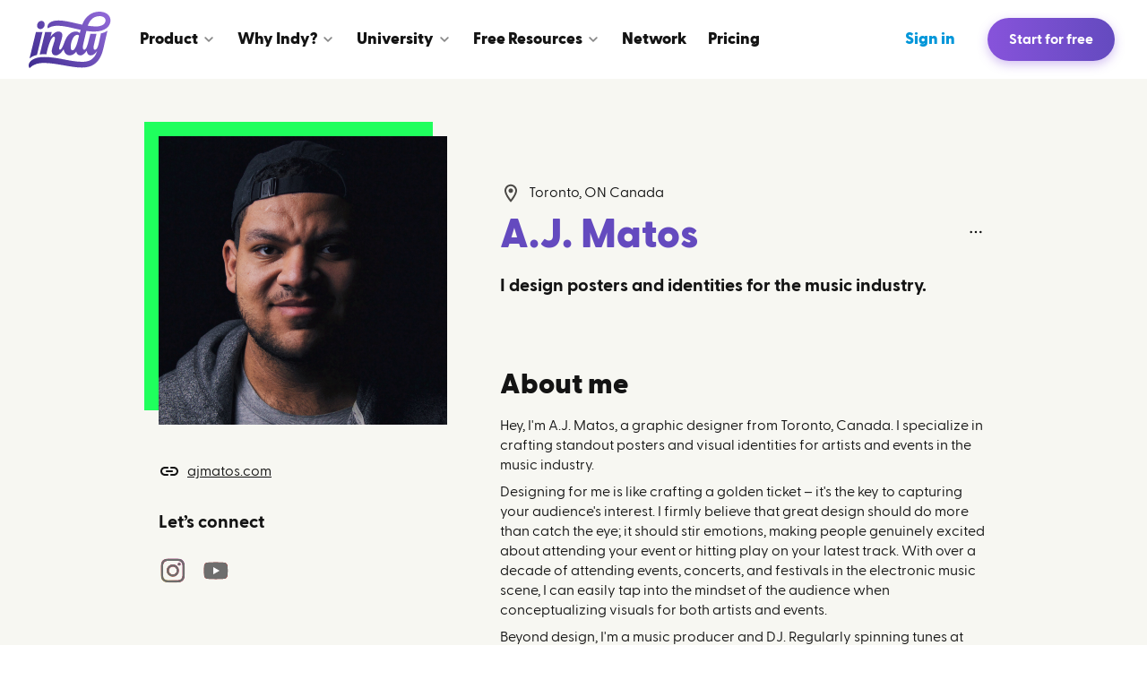

--- FILE ---
content_type: text/html; charset=utf-8
request_url: https://weareindy.com/community/AJMatos
body_size: 16712
content:
<!DOCTYPE html><html><head><meta charSet="utf-8"/><meta property="og:type" content="website"/><meta property="og:url" content="https://weareindy.com/community/AJMatos"/><meta property="og:locale" content="en_US"/><meta property="og:site_name" content="Indy"/><meta name="twitter:card" content="summary_large_image"/><meta property="twitter:domain" content="weareindy.com"/><meta property="twitter:url" content="https://weareindy.com/community/AJMatos"/><meta content="width=device-width, initial-scale=1" name="viewport"/><link rel="canonical" href="https://weareindy.com/community/AJMatos"/><link rel="apple-touch-icon" sizes="180x180" href="/apple-touch-icon.png"/><link rel="icon" type="image/png" sizes="16x16" href="/favicon-16x16.png"/><link rel="icon" type="image/png" sizes="32x32" href="/favicon-32x32.png"/><link rel="manifest" href="/site.webmanifest"/><link rel="mask-icon" href="/safari-pinned-tab.svg" color="#644abf"/><meta name="msapplication-TileColor" content="#603cba"/><meta name="theme-color" content="#ffffff"/><link rel="shortcut icon" href="/favicon.ico?v=2"/><title>A.J. Matos - Graphic Designer - Toronto, ON Canada | Indy</title><meta property="og:title" content="A.J. Matos - Graphic Designer - Toronto, ON Canada | Indy"/><meta name="twitter:title" content="A.J. Matos - Graphic Designer - Toronto, ON Canada | Indy"/><meta name="description" content="A.J. Matos | Graphic Designer | I design posters and identities for the music industry. | Connect with A.J. on Indy"/><meta property="og:description" content="A.J. Matos | Graphic Designer | I design posters and identities for the music industry. | Connect with A.J. on Indy"/><meta name="twitter:description" content="A.J. Matos | Graphic Designer | I design posters and identities for the music industry. | Connect with A.J. on Indy"/><meta property="og:image" content="https://api-sc53gwjr.weareindy.com/api/Images/transform?imageUrl=http://cdnimgusr.tispr.com/5feb7549-5e86-44ff-9925-227e1a47f7ca.png"/><meta name="twitter:image" content="https://api-sc53gwjr.weareindy.com/api/Images/transform?imageUrl=http://cdnimgusr.tispr.com/5feb7549-5e86-44ff-9925-227e1a47f7ca.png"/><meta name="next-head-count" content="26"/><link rel="preload" href="/_next/static/media/39d1bb45a6473b0b-s.p.woff2" as="font" type="font/woff2" crossorigin="anonymous" data-next-font="size-adjust"/><link rel="preload" href="/_next/static/media/80322959b975b04d-s.p.woff2" as="font" type="font/woff2" crossorigin="anonymous" data-next-font="size-adjust"/><link rel="preload" href="/_next/static/media/bf2529e9a7034578-s.p.woff2" as="font" type="font/woff2" crossorigin="anonymous" data-next-font="size-adjust"/><link rel="preload" href="/_next/static/media/94cff3c2b776e56a-s.p.woff2" as="font" type="font/woff2" crossorigin="anonymous" data-next-font="size-adjust"/><link rel="preload" href="/_next/static/media/809a86d433be6268-s.p.woff2" as="font" type="font/woff2" crossorigin="anonymous" data-next-font="size-adjust"/><link rel="preload" href="/_next/static/media/5cbe185b6f3c236c-s.p.woff2" as="font" type="font/woff2" crossorigin="anonymous" data-next-font="size-adjust"/><link rel="preload" href="/_next/static/media/e11e7fb711b3137e-s.p.woff2" as="font" type="font/woff2" crossorigin="anonymous" data-next-font="size-adjust"/><link rel="preload" href="/_next/static/media/f0982e1fbfc5619c-s.p.woff2" as="font" type="font/woff2" crossorigin="anonymous" data-next-font="size-adjust"/><link rel="preload" href="/_next/static/media/4bc0ed9a7865d6b9-s.p.woff2" as="font" type="font/woff2" crossorigin="anonymous" data-next-font="size-adjust"/><link rel="preload" href="/_next/static/media/68d4f3c8ca5aa63b-s.p.woff2" as="font" type="font/woff2" crossorigin="anonymous" data-next-font="size-adjust"/><script id="first-promoter" data-nscript="beforeInteractive">(function (w) {
                w.fpr =
                  w.fpr ||
                  function () {
                    w.fpr.q = w.fpr.q || [];
                    w.fpr.q[arguments[0] == 'set' ? 'unshift' : 'push'](arguments);
                  };
              })(window);
              fpr('init', { cid: 'ybzpmail' });
              fpr('click');</script><link rel="preload" href="/_next/static/css/48a12931a08c2cfd.css" as="style"/><link rel="stylesheet" href="/_next/static/css/48a12931a08c2cfd.css" data-n-g=""/><link rel="preload" href="/_next/static/css/0a17bca6e9267c45.css" as="style"/><link rel="stylesheet" href="/_next/static/css/0a17bca6e9267c45.css" data-n-p=""/><link rel="preload" href="/_next/static/css/40f0dc101b1f902f.css" as="style"/><link rel="stylesheet" href="/_next/static/css/40f0dc101b1f902f.css"/><noscript data-n-css=""></noscript><script defer="" nomodule="" src="/_next/static/chunks/polyfills-78c92fac7aa8fdd8.js"></script><script src="https://cdn.firstpromoter.com/fpr.js" type="text/javascript" async="" defer="" data-nscript="beforeInteractive"></script><script defer="" src="/_next/static/chunks/9093.50f2a7abf2d0f00e.js"></script><script src="/_next/static/chunks/webpack-b053a7e598decfc9.js" defer=""></script><script src="/_next/static/chunks/framework-71a2572581d9e437.js" defer=""></script><script src="/_next/static/chunks/main-8738bbc7ebb889ca.js" defer=""></script><script src="/_next/static/chunks/pages/_app-e57bc5e215f7fe96.js" defer=""></script><script src="/_next/static/chunks/2298-8b9ae47fbaf6f2c7.js" defer=""></script><script src="/_next/static/chunks/865-ce1ed9ef126d89fb.js" defer=""></script><script src="/_next/static/chunks/4879-4ed5fb64910c6e1a.js" defer=""></script><script src="/_next/static/chunks/3298-f37971a05c7c41eb.js" defer=""></script><script src="/_next/static/chunks/pages/community/%5Bslug%5D-357dfdbea803f455.js" defer=""></script><script src="/_next/static/ST5tw2vAXq4mzLGIWrfQ8/_buildManifest.js" defer=""></script><script src="/_next/static/ST5tw2vAXq4mzLGIWrfQ8/_ssgManifest.js" defer=""></script></head><body><div id="__next"><noscript><iframe class="optanon-category-C0002" height="0" src="https://www.googletagmanager.com/ns.html?id=GTM-PNJR6BG" style="display:none;visibility:hidden" width="0"></iframe></noscript><div class="__className_619ee1"><div class="style_wrapper__YLAfT" style="--opacity:0.95"><header class="style_header__FrG4Y"><a class="style_logo__FtXLb" aria-label="Go to Home" href="/"><svg width="92" height="64" viewBox="0 0 92 64" fill="none" xmlns="http://www.w3.org/2000/svg" aria-label="Logo"><path fill-rule="evenodd" clip-rule="evenodd" d="M72.993 23.252c-2.82 0-5.69-.28-8.577-.719-1.264 5.132-2.76 11.614-3.616 15.32l-.038.166c-.791 3.422-.347 5.465 1.348 5.465 1.895 0 3.415-4.825 4.005-7.007l.043-.17a125.084 125.084 0 01.222-.884c1.03-4.05 1.754-6.856 2.555-9.793 1.751.155 3.439.244 5.033.244.592 0 1.163-.012 1.723-.038-1.038 4.33-2.12 9.023-2.823 12.077l-.188.815c-.794 3.422-.017 4.756 1.278 4.756 2.438 0 3.63-4.342 4.467-7.984l.076-.34.033-.15c.86-3.862 1.614-7.396 2.113-9.748 3.004-.605 5.353-1.63 7.14-2.918l.168.084c-.058.234-.115.475-.172.72-1.389 5.773-2.76 11.625-3.783 16.26-2.27 10.28-6.17 24.002-24.629 24.002-5.994 0-12.879-1.21-19.992-2.46-7.601-1.337-15.464-2.719-22.78-2.719C5.544 58.231 1.224 64 1.224 64S0 63.333 0 61.163c0-4.98 5.84-9.542 17.295-9.542 7.93 0 15.258 1.4 22.436 2.771 6.89 1.316 13.642 2.606 20.653 2.606 10.57 0 14.363-6.555 15.99-12.054-1.656 2.416-4.05 4.873-6.937 4.873-3.088 0-4.414-2.301-4.612-5.296-1.71 2.545-4.348 5.296-7.115 5.296-2.767 0-4.113-1.852-4.617-4.175-1.902 2.359-4.258 4.175-7.009 4.175-3.568 0-6.426-2.356-7.028-6.94-1.852 2.932-5.071 6.94-8.83 6.94-3.203 0-4.472-2.404-4.472-4.985 0-1.617.942-4.55 1.866-7.425.889-2.765 1.76-5.476 1.76-6.914 0-.886-.5-1.6-1.112-1.6-.958 0-2.1 1.053-3.307 3.247-1.207 2.191-2.48 5.523-3.7 10.077l-1.558 6.434a72.132 72.132 0 00-3.307-.077c-1.44 0-2.794.074-4.06.215l6.084-25.126h7.334l-1.302 5.38c1.637-2.096 5.085-5.88 8.663-5.88 2.18 0 4.452 1.088 4.452 4.348 0 1.717-1.215 5.719-2.236 9.082-.558 1.835-1.057 3.48-1.27 4.46-.382 1.774.299 2.438 1.042 2.438 1.974 0 5.016-8.95 5.016-8.95l.01.075c1.902-5.557 6.07-11.452 12.376-11.452 2.012 0 3.537.863 4.55 1.713.304-1.094.629-2.244.995-3.53a332.55 332.55 0 01-6.574-1.497c-6.722-1.579-13.249-3.112-19.133-3.112-7.373 0-10.869 2.951-10.869 2.951s-.437-.676-.437-1.837c0-3.14 3.07-7.026 12.32-7.026 5.662 0 12.482 1.57 19.512 3.19 2.288.527 4.599 1.059 6.899 1.544 3.035-8.601 10.025-14.556 19.05-14.556 7.16 0 12.485 3.783 12.485 9.86s-5.336 12.388-18.31 12.388zm12.785-12.591c0-2.612-2.548-4.644-6.735-4.644-7.7 0-11.506 5.85-13.09 10.7 3.073.487 6.074.798 8.918.798 7.358 0 10.907-2.832 10.907-6.854zM48.952 44.179c2.495 0 4.586-6.168 5.279-8.476a558.97 558.97 0 012.033-7.908c-.47-.487-1.147-.968-1.99-.968-4.49 0-7.294 8.066-7.39 13.462-.045 2.47.667 3.89 2.068 3.89zM12.917 11.504c-2.33.753-3.9 3.339-3.51 5.774.391 2.438 2.597 3.802 4.927 3.05 2.33-.753 3.9-3.34 3.51-5.774-.392-2.438-2.597-3.803-4.927-3.05zM9.26 49.294l6.207-25.63H8.134l-7.098 29.37.196.138c1.714-1.67 4.4-3.076 8.025-3.876l.002-.002z" fill="url(#indy-logo-foh_svg__paint0_linear_615_3287)"></path><defs><linearGradient id="indy-logo-foh_svg__paint0_linear_615_3287" x1="0" y1="64" x2="85.786" y2="-8.899" gradientUnits="userSpaceOnUse"><stop stop-color="#3D2B8E"></stop><stop offset="1" stop-color="#966DDC"></stop></linearGradient></defs></svg></a><nav class="style_nav__CkUW8"><ul class="style_left__zUJ1Q"><li class="style_dropdown__QZ8qj"><div class="style_link__LA9oE"><div>Product</div><svg width="16" height="17" viewBox="0 0 16 17" fill="none" xmlns="http://www.w3.org/2000/svg"><path d="M4 6.5l4 4 4-4" stroke="#898989" stroke-width="2" stroke-linecap="round" stroke-linejoin="round"></path></svg></div></li><li class="style_dropdown__QZ8qj"><div class="style_link__LA9oE"><div>Why Indy?</div><svg width="16" height="17" viewBox="0 0 16 17" fill="none" xmlns="http://www.w3.org/2000/svg"><path d="M4 6.5l4 4 4-4" stroke="#898989" stroke-width="2" stroke-linecap="round" stroke-linejoin="round"></path></svg></div></li><li class="style_dropdown__QZ8qj"><div class="style_link__LA9oE"><div>University</div><svg width="16" height="17" viewBox="0 0 16 17" fill="none" xmlns="http://www.w3.org/2000/svg"><path d="M4 6.5l4 4 4-4" stroke="#898989" stroke-width="2" stroke-linecap="round" stroke-linejoin="round"></path></svg></div></li><li class="style_dropdown__QZ8qj"><div class="style_link__LA9oE"><div>Free Resources</div><svg width="16" height="17" viewBox="0 0 16 17" fill="none" xmlns="http://www.w3.org/2000/svg"><path d="M4 6.5l4 4 4-4" stroke="#898989" stroke-width="2" stroke-linecap="round" stroke-linejoin="round"></path></svg></div></li><li><a class="style_link__LA9oE" href="/community"><div>Network</div></a></li><li><a class="style_link__LA9oE" href="/pricing"><div>Pricing</div></a></li></ul><ul class="style_right__rM1Dk"><li><a class="style_link__LA9oE style_signIn__uu0Q1" href="/app/sign-in?email=&amp;utm_inner_campaign=community%252FAJMatos&amp;utm_inner_term=header" rel="nofollow"><div>Sign in</div></a></li></ul></nav><div class="style_rightSide__Dlfaa"><a class="style_link__LA9oE style_signIn__uu0Q1 style_tablet__MFFQb" href="/app/sign-in?email=&amp;utm_inner_campaign=community%252FAJMatos&amp;utm_inner_term=header" rel="nofollow">Sign in</a><div class="style_inputWrapper__WUmqG"><input class="style_input__lD9ah" placeholder="Enter your email..." value=""/><svg width="24" height="24" viewBox="0 0 24 24" fill="none" xmlns="http://www.w3.org/2000/svg"><path fill-rule="evenodd" clip-rule="evenodd" d="M20 4H4c-1.1 0-1.99.9-1.99 2L2 18c0 1.1.9 2 2 2h16c1.1 0 2-.9 2-2V6c0-1.1-.9-2-2-2zm-1 14H5c-.55 0-1-.45-1-1V8l6.94 4.34c.65.41 1.47.41 2.12 0L20 8v9c0 .55-.45 1-1 1zm-7-7L4 6h16l-8 5z" fill="url(#mail-outlined_svg__outline_linear)"></path><defs><linearGradient id="mail-outlined_svg__outline_linear" x1="2" y1="20" x2="23.053" y2="4.57" gradientUnits="userSpaceOnUse"><stop stop-color="#4c36b1"></stop><stop offset="1" stop-color="#A678F4"></stop></linearGradient></defs></svg></div><a class="style_button__X_SDj style_join__I9q_U" href="/app/workspace?signup=force&amp;email=&amp;utm_inner_campaign=community%252FAJMatos&amp;utm_inner_term=header" style="--position-x1:0%;--position-x2:0%;--position-x3:50%" rel="nofollow">Start for free</a><div class="style_buttons__SmVA4 style_tablet__MFFQb"><button><svg xmlns="http://www.w3.org/2000/svg" width="24" height="24" fill="currentColor" viewBox="0 0 256 256"><path d="M224,128a8,8,0,0,1-8,8H40a8,8,0,0,1,0-16H216A8,8,0,0,1,224,128ZM40,72H216a8,8,0,0,0,0-16H40a8,8,0,0,0,0,16ZM216,184H40a8,8,0,0,0,0,16H216a8,8,0,0,0,0-16Z"></path></svg></button></div></div></header></div><div class="style_content__oOdlN"><div class="style_main__lieA2" style="--brand-text-color:#121212;--brand-fill-color:#1FFF5D;--brand-hover-fill-color:#17f755"><div class="style_container__hf_lr style_container__XDSWN"><div class="style_left__dNov_"><div class="style_avatar__r75X2" style="background-image:url(&quot;https://api-sc53gwjr.weareindy.com/api/Images/transform?imageUrl=http://cdnimgusr.tispr.com/5feb7549-5e86-44ff-9925-227e1a47f7ca.png&quot;)"></div><div class="style_business__Mpq9l"><div><a class="style_link__llWXp" href="http://ajmatos.com" target="_blank" rel="nofollow noreferrer"><img src="/icons/link.svg" alt="link"/><span>ajmatos.com</span></a></div></div><div class="style_social__0Fkpk"><h3>Let’s connect</h3><div><a class="style_container__3x_5e style_link__llWXp" href="http://instagram.com/ajmatos" rel="nofollow noreferrer noopener" target="_blank"><svg width="32" height="32" viewBox="0 0 32 32" fill="none" xmlns="http://www.w3.org/2000/svg" aria-hidden="true" focusable="false" class="style_color__t5fL3"><g clip-path="url(#instagram-color_svg__clip0)"><path fill-rule="evenodd" clip-rule="evenodd" d="M15.835 4.903c3.56 0 3.982.013 5.389.077 1.3.06 2.006.277 2.476.46.622.241 1.067.53 1.533.997.467.467.756.91.998 1.533.182.47.4 1.176.458 2.476.065 1.406.078 1.828.078 5.389 0 3.56-.013 3.982-.078 5.389-.059 1.3-.276 2.006-.458 2.476a4.136 4.136 0 01-.998 1.533c-.466.467-.91.756-1.533.998-.47.182-1.176.4-2.476.458-1.406.065-1.828.078-5.389.078-3.56 0-3.983-.013-5.389-.078-1.3-.059-2.006-.276-2.476-.458a4.136 4.136 0 01-1.533-.998 4.124 4.124 0 01-.998-1.533c-.182-.47-.4-1.176-.459-2.476-.064-1.406-.077-1.828-.077-5.389 0-3.56.013-3.982.077-5.389.06-1.3.277-2.006.46-2.476.241-.622.53-1.066.997-1.533a4.124 4.124 0 011.533-.998c.47-.182 1.176-.4 2.476-.459 1.407-.064 1.828-.077 5.389-.077zm0-2.403c-3.622 0-4.076.015-5.498.08-1.42.065-2.389.29-3.237.62A6.53 6.53 0 004.738 4.74 6.532 6.532 0 003.2 7.099c-.33.85-.555 1.819-.62 3.238-.065 1.422-.08 1.876-.08 5.498 0 3.622.015 4.076.08 5.498.065 1.42.29 2.389.62 3.237a6.53 6.53 0 001.539 2.362A6.535 6.535 0 007.1 28.47c.848.33 1.818.556 3.237.62 1.423.065 1.877.08 5.498.08 3.622 0 4.076-.015 5.499-.08 1.419-.064 2.389-.29 3.237-.62a6.531 6.531 0 002.361-1.538 6.535 6.535 0 001.539-2.362c.33-.848.555-1.818.62-3.237.065-1.422.08-1.876.08-5.498 0-3.622-.015-4.076-.08-5.498-.065-1.42-.29-2.39-.62-3.237a6.531 6.531 0 00-1.538-2.362A6.536 6.536 0 0024.57 3.2c-.85-.33-1.819-.555-3.238-.62-1.422-.065-1.876-.08-5.498-.08zm0 6.488a6.847 6.847 0 100 13.695 6.847 6.847 0 000-13.695zm0 11.293a4.445 4.445 0 110-8.89 4.445 4.445 0 010 8.89zm8.719-11.565a1.6 1.6 0 11-3.2 0 1.6 1.6 0 013.2 0z" fill="url(#instagram-color_svg__paint0_radial)"></path></g><defs><radialGradient id="instagram-color_svg__paint0_radial" cx="0" cy="0" r="1" gradientUnits="userSpaceOnUse" gradientTransform="matrix(25.00002 -26.00001 24.18258 23.25248 4 29)"><stop offset="0.174" stop-color="#FEC21D"></stop><stop offset="0.452" stop-color="#F40004"></stop><stop offset="0.911" stop-color="#C1009B"></stop></radialGradient><clipPath id="instagram-color_svg__clip0"><path fill="#fff" transform="translate(2.5 2.5)" d="M0 0h26.67v26.67H0z"></path></clipPath></defs></svg><svg width="32" height="32" viewBox="0 0 32 32" fill="none" xmlns="http://www.w3.org/2000/svg" aria-hidden="true" focusable="false" class="style_gray__ZNyVH"><g clip-path="url(#instagram_svg__clip0)" fill="currentColor"><path d="M15.835 4.903c3.56 0 3.982.013 5.389.077 1.3.06 2.006.277 2.476.46.622.241 1.067.53 1.533.997.467.467.756.91.998 1.533.182.47.4 1.176.458 2.476.065 1.406.078 1.828.078 5.389 0 3.56-.013 3.982-.078 5.389-.059 1.3-.276 2.006-.458 2.476a4.136 4.136 0 01-.998 1.533c-.466.467-.91.756-1.533.998-.47.182-1.176.4-2.476.458-1.406.065-1.828.078-5.389.078-3.56 0-3.983-.013-5.389-.078-1.3-.059-2.006-.276-2.476-.458a4.136 4.136 0 01-1.533-.998 4.124 4.124 0 01-.998-1.533c-.182-.47-.4-1.176-.459-2.476-.064-1.406-.077-1.828-.077-5.389 0-3.56.013-3.982.077-5.389.06-1.3.277-2.006.46-2.476.241-.622.53-1.066.997-1.533a4.124 4.124 0 011.533-.998c.47-.182 1.176-.4 2.476-.459 1.407-.064 1.828-.077 5.389-.077zm0-2.403c-3.622 0-4.076.015-5.498.08-1.42.065-2.389.29-3.237.62A6.53 6.53 0 004.738 4.74 6.532 6.532 0 003.2 7.099c-.33.85-.555 1.819-.62 3.238-.065 1.422-.08 1.876-.08 5.498 0 3.622.015 4.076.08 5.498.065 1.42.29 2.389.62 3.237a6.53 6.53 0 001.539 2.362A6.535 6.535 0 007.1 28.47c.848.33 1.818.556 3.237.62 1.423.065 1.877.08 5.498.08 3.622 0 4.076-.015 5.499-.08 1.419-.064 2.389-.29 3.237-.62a6.531 6.531 0 002.361-1.538 6.535 6.535 0 001.539-2.362c.33-.848.555-1.818.62-3.237.065-1.422.08-1.876.08-5.498 0-3.622-.015-4.076-.08-5.498-.065-1.42-.29-2.39-.62-3.237a6.531 6.531 0 00-1.538-2.362A6.536 6.536 0 0024.57 3.2c-.85-.33-1.819-.555-3.238-.62-1.422-.065-1.876-.08-5.498-.08z"></path><path d="M15.835 8.988a6.847 6.847 0 100 13.695 6.847 6.847 0 000-13.695zm0 11.292a4.445 4.445 0 110-8.89 4.445 4.445 0 010 8.89zM22.953 10.317a1.6 1.6 0 100-3.2 1.6 1.6 0 000 3.2z"></path></g><defs><clipPath id="instagram_svg__clip0"><path fill="#fff" transform="translate(2.5 2.5)" d="M0 0h26.67v26.67H0z"></path></clipPath></defs></svg><span class="sr-only">instagram</span></a><a class="style_container__3x_5e style_link__llWXp" href="http://youtube.com/@aj_matos" rel="nofollow noreferrer noopener" target="_blank"><svg width="32" height="32" viewBox="0 0 32 32" fill="none" xmlns="http://www.w3.org/2000/svg" aria-hidden="true" focusable="false" class="style_color__t5fL3"><g clip-path="url(#youtube-color_svg__clip0)"><path d="M28.612 9.533a3.352 3.352 0 00-2.357-2.373c-2.08-.56-10.42-.56-10.42-.56s-8.34 0-10.42.56a3.351 3.351 0 00-2.357 2.373C2.5 11.628 2.5 15.995 2.5 15.995s0 4.367.558 6.461a3.352 3.352 0 002.358 2.373c2.079.56 10.419.56 10.419.56s8.34 0 10.42-.56a3.352 3.352 0 002.357-2.373c.558-2.094.558-6.461.558-6.461s0-4.367-.558-6.462z" fill="red"></path><path d="M13.107 19.96l6.971-3.965-6.97-3.966v7.932z" fill="#fff"></path></g><defs><clipPath id="youtube-color_svg__clip0"><path fill="#fff" transform="translate(2.5 6.6)" d="M0 0h26.67v18.79H0z"></path></clipPath></defs></svg><svg width="32" height="32" viewBox="0 0 32 32" fill="none" xmlns="http://www.w3.org/2000/svg" aria-hidden="true" focusable="false" class="style_gray__ZNyVH"><path d="M28.612 9.534a3.352 3.352 0 00-2.357-2.373c-2.08-.56-10.42-.56-10.42-.56s-8.34 0-10.42.56a3.351 3.351 0 00-2.357 2.373C2.5 11.628 2.5 15.995 2.5 15.995s0 4.367.558 6.462a3.351 3.351 0 002.358 2.373c2.079.56 10.419.56 10.419.56s8.34 0 10.42-.56a3.351 3.351 0 002.357-2.373c.558-2.095.558-6.462.558-6.462s0-4.367-.558-6.461z" fill="currentColor"></path><path d="M13.107 19.96l6.971-3.965-6.97-3.966v7.932z" fill="#fff"></path></svg><span class="sr-only">youtube</span></a></div></div></div><div class="style_right__dF_nD"><h2 class="style_location__SiRId"><img src="/icons/location2.svg" alt="location"/>Toronto, ON Canada</h2><div class="style_nameSection__8Tpq3"><h1>A.J. Matos</h1><div class="style_container___7PkJ"><button class="style_button__e4VpI"><svg xmlns="http://www.w3.org/2000/svg" width="20" height="20" fill="var(--black)" viewBox="0 0 256 256"><path d="M144,128a16,16,0,1,1-16-16A16,16,0,0,1,144,128ZM60,112a16,16,0,1,0,16,16A16,16,0,0,0,60,112Zm136,0a16,16,0,1,0,16,16A16,16,0,0,0,196,112Z"></path></svg></button></div></div><div class="style_description__HYgdY">I design posters and identities for the music industry.</div><div class="style_businessMobile__dg69g"><div><a class="style_link__llWXp" href="http://ajmatos.com" target="_blank" rel="nofollow noreferrer"><img src="/icons/link.svg" alt="link"/>ajmatos.com</a></div></div><h2>About me</h2><div class="style_about__EdMao"><p>Hey, I'm A.J. Matos, a graphic designer from Toronto, Canada. I specialize in crafting standout posters and visual identities for artists and events in the music industry.</p><p>Designing for me is like crafting a golden ticket – it's the key to capturing your audience's interest. I firmly believe that great design should do more than catch the eye; it should stir emotions, making people genuinely excited about attending your event or hitting play on your latest track. With over a decade of attending events, concerts, and festivals in the electronic music scene, I can easily tap into the mindset of the audience when conceptualizing visuals for both artists and events.</p><p>Beyond design, I'm a music producer and DJ. Regularly spinning tunes at events in Toronto, I've gained a deep understanding of both sides of the electronic music industry, both as an attendee and a performer. This unique perspective makes me the ideal choice to create posters and identities that resonate in the music world.</p></div><h3>My roles and specialties</h3><h2 class="style_role__Vb2nb">Graphic Designer</h2><p>Illustrations, Brand Identity, Artwork</p><div class="style_socialMobile__ISzPL"><h3>Let’s connect</h3><div><a class="style_container__3x_5e style_link__llWXp" href="http://instagram.com/ajmatos" rel="nofollow noreferrer noopener" target="_blank"><svg width="32" height="32" viewBox="0 0 32 32" fill="none" xmlns="http://www.w3.org/2000/svg" aria-hidden="true" focusable="false" class="style_color__t5fL3"><g clip-path="url(#instagram-color_svg__clip0)"><path fill-rule="evenodd" clip-rule="evenodd" d="M15.835 4.903c3.56 0 3.982.013 5.389.077 1.3.06 2.006.277 2.476.46.622.241 1.067.53 1.533.997.467.467.756.91.998 1.533.182.47.4 1.176.458 2.476.065 1.406.078 1.828.078 5.389 0 3.56-.013 3.982-.078 5.389-.059 1.3-.276 2.006-.458 2.476a4.136 4.136 0 01-.998 1.533c-.466.467-.91.756-1.533.998-.47.182-1.176.4-2.476.458-1.406.065-1.828.078-5.389.078-3.56 0-3.983-.013-5.389-.078-1.3-.059-2.006-.276-2.476-.458a4.136 4.136 0 01-1.533-.998 4.124 4.124 0 01-.998-1.533c-.182-.47-.4-1.176-.459-2.476-.064-1.406-.077-1.828-.077-5.389 0-3.56.013-3.982.077-5.389.06-1.3.277-2.006.46-2.476.241-.622.53-1.066.997-1.533a4.124 4.124 0 011.533-.998c.47-.182 1.176-.4 2.476-.459 1.407-.064 1.828-.077 5.389-.077zm0-2.403c-3.622 0-4.076.015-5.498.08-1.42.065-2.389.29-3.237.62A6.53 6.53 0 004.738 4.74 6.532 6.532 0 003.2 7.099c-.33.85-.555 1.819-.62 3.238-.065 1.422-.08 1.876-.08 5.498 0 3.622.015 4.076.08 5.498.065 1.42.29 2.389.62 3.237a6.53 6.53 0 001.539 2.362A6.535 6.535 0 007.1 28.47c.848.33 1.818.556 3.237.62 1.423.065 1.877.08 5.498.08 3.622 0 4.076-.015 5.499-.08 1.419-.064 2.389-.29 3.237-.62a6.531 6.531 0 002.361-1.538 6.535 6.535 0 001.539-2.362c.33-.848.555-1.818.62-3.237.065-1.422.08-1.876.08-5.498 0-3.622-.015-4.076-.08-5.498-.065-1.42-.29-2.39-.62-3.237a6.531 6.531 0 00-1.538-2.362A6.536 6.536 0 0024.57 3.2c-.85-.33-1.819-.555-3.238-.62-1.422-.065-1.876-.08-5.498-.08zm0 6.488a6.847 6.847 0 100 13.695 6.847 6.847 0 000-13.695zm0 11.293a4.445 4.445 0 110-8.89 4.445 4.445 0 010 8.89zm8.719-11.565a1.6 1.6 0 11-3.2 0 1.6 1.6 0 013.2 0z" fill="url(#instagram-color_svg__paint0_radial)"></path></g><defs><radialGradient id="instagram-color_svg__paint0_radial" cx="0" cy="0" r="1" gradientUnits="userSpaceOnUse" gradientTransform="matrix(25.00002 -26.00001 24.18258 23.25248 4 29)"><stop offset="0.174" stop-color="#FEC21D"></stop><stop offset="0.452" stop-color="#F40004"></stop><stop offset="0.911" stop-color="#C1009B"></stop></radialGradient><clipPath id="instagram-color_svg__clip0"><path fill="#fff" transform="translate(2.5 2.5)" d="M0 0h26.67v26.67H0z"></path></clipPath></defs></svg><svg width="32" height="32" viewBox="0 0 32 32" fill="none" xmlns="http://www.w3.org/2000/svg" aria-hidden="true" focusable="false" class="style_gray__ZNyVH"><g clip-path="url(#instagram_svg__clip0)" fill="currentColor"><path d="M15.835 4.903c3.56 0 3.982.013 5.389.077 1.3.06 2.006.277 2.476.46.622.241 1.067.53 1.533.997.467.467.756.91.998 1.533.182.47.4 1.176.458 2.476.065 1.406.078 1.828.078 5.389 0 3.56-.013 3.982-.078 5.389-.059 1.3-.276 2.006-.458 2.476a4.136 4.136 0 01-.998 1.533c-.466.467-.91.756-1.533.998-.47.182-1.176.4-2.476.458-1.406.065-1.828.078-5.389.078-3.56 0-3.983-.013-5.389-.078-1.3-.059-2.006-.276-2.476-.458a4.136 4.136 0 01-1.533-.998 4.124 4.124 0 01-.998-1.533c-.182-.47-.4-1.176-.459-2.476-.064-1.406-.077-1.828-.077-5.389 0-3.56.013-3.982.077-5.389.06-1.3.277-2.006.46-2.476.241-.622.53-1.066.997-1.533a4.124 4.124 0 011.533-.998c.47-.182 1.176-.4 2.476-.459 1.407-.064 1.828-.077 5.389-.077zm0-2.403c-3.622 0-4.076.015-5.498.08-1.42.065-2.389.29-3.237.62A6.53 6.53 0 004.738 4.74 6.532 6.532 0 003.2 7.099c-.33.85-.555 1.819-.62 3.238-.065 1.422-.08 1.876-.08 5.498 0 3.622.015 4.076.08 5.498.065 1.42.29 2.389.62 3.237a6.53 6.53 0 001.539 2.362A6.535 6.535 0 007.1 28.47c.848.33 1.818.556 3.237.62 1.423.065 1.877.08 5.498.08 3.622 0 4.076-.015 5.499-.08 1.419-.064 2.389-.29 3.237-.62a6.531 6.531 0 002.361-1.538 6.535 6.535 0 001.539-2.362c.33-.848.555-1.818.62-3.237.065-1.422.08-1.876.08-5.498 0-3.622-.015-4.076-.08-5.498-.065-1.42-.29-2.39-.62-3.237a6.531 6.531 0 00-1.538-2.362A6.536 6.536 0 0024.57 3.2c-.85-.33-1.819-.555-3.238-.62-1.422-.065-1.876-.08-5.498-.08z"></path><path d="M15.835 8.988a6.847 6.847 0 100 13.695 6.847 6.847 0 000-13.695zm0 11.292a4.445 4.445 0 110-8.89 4.445 4.445 0 010 8.89zM22.953 10.317a1.6 1.6 0 100-3.2 1.6 1.6 0 000 3.2z"></path></g><defs><clipPath id="instagram_svg__clip0"><path fill="#fff" transform="translate(2.5 2.5)" d="M0 0h26.67v26.67H0z"></path></clipPath></defs></svg><span class="sr-only">instagram</span></a><a class="style_container__3x_5e style_link__llWXp" href="http://youtube.com/@aj_matos" rel="nofollow noreferrer noopener" target="_blank"><svg width="32" height="32" viewBox="0 0 32 32" fill="none" xmlns="http://www.w3.org/2000/svg" aria-hidden="true" focusable="false" class="style_color__t5fL3"><g clip-path="url(#youtube-color_svg__clip0)"><path d="M28.612 9.533a3.352 3.352 0 00-2.357-2.373c-2.08-.56-10.42-.56-10.42-.56s-8.34 0-10.42.56a3.351 3.351 0 00-2.357 2.373C2.5 11.628 2.5 15.995 2.5 15.995s0 4.367.558 6.461a3.352 3.352 0 002.358 2.373c2.079.56 10.419.56 10.419.56s8.34 0 10.42-.56a3.352 3.352 0 002.357-2.373c.558-2.094.558-6.461.558-6.461s0-4.367-.558-6.462z" fill="red"></path><path d="M13.107 19.96l6.971-3.965-6.97-3.966v7.932z" fill="#fff"></path></g><defs><clipPath id="youtube-color_svg__clip0"><path fill="#fff" transform="translate(2.5 6.6)" d="M0 0h26.67v18.79H0z"></path></clipPath></defs></svg><svg width="32" height="32" viewBox="0 0 32 32" fill="none" xmlns="http://www.w3.org/2000/svg" aria-hidden="true" focusable="false" class="style_gray__ZNyVH"><path d="M28.612 9.534a3.352 3.352 0 00-2.357-2.373c-2.08-.56-10.42-.56-10.42-.56s-8.34 0-10.42.56a3.351 3.351 0 00-2.357 2.373C2.5 11.628 2.5 15.995 2.5 15.995s0 4.367.558 6.462a3.351 3.351 0 002.358 2.373c2.079.56 10.419.56 10.419.56s8.34 0 10.42-.56a3.351 3.351 0 002.357-2.373c.558-2.095.558-6.462.558-6.462s0-4.367-.558-6.461z" fill="currentColor"></path><path d="M13.107 19.96l6.971-3.965-6.97-3.966v7.932z" fill="#fff"></path></svg><span class="sr-only">youtube</span></a></div></div></div></div></div><div class="style_container__hf_lr"><div class="style_answers__pNMMc" style="--brand-fill-color:#1FFF5D"><div><h3>What makes you uniquely special?</h3><div class="style_content___atOP __className_cbfc0f"><p>I bring a unique blend of skills and experiences that set me apart. As a graphic designer and music producer/DJ, I not only have a sharp eye for design but also a deep understanding of the electronic music scene, having been an avid attendee for over a decade.</p><p>My firsthand experience as both a music enthusiast and a performer allows me to easily tap into the audience's mindset when crafting visually compelling posters and brand identities for individuals and events in the music industry. This dual perspective, coupled with my commitment to evoke emotions through design, makes me uniquely equipped to create impactful and resonant content. </p></div></div><div class="style_separator__x9JV7"><div></div><div></div><div></div><div></div><div></div></div><div><h3>Why do you love doing what you do?</h3><div class="style_content___atOP __className_cbfc0f"><p>I love what I do because it's not just a job; it's a fusion of my passions. As a graphic designer and music producer/DJ based in Toronto, I get to dive into the dynamic worlds of design and music.</p><p>Crafting visually stunning posters and brand identities for individuals and events in the music industry is not just a creative outlet for me; it's a way to merge my love for design with my deep connection to the electronic music scene. It's this combination of creativity, connection, and personal expression that makes every project genuinely exciting for me.</p></div></div></div></div><div class="style_container__hf_lr style_container__Phc_H"><div id="profiles-contact-me-form" class="style_anchor__Ppl_x"></div><div class="style_head__5oKNy"><div class="style_head__XnHc3"><h2 class="style_component__jLiwW">Contact me</h2></div></div><div id="indy-64c73446c4e7dbec998a4dc2" class="style_form__Hr0Mq"></div></div><div class="style_container__hf_lr"><div class="style_container__J0kG2 style_share__sP7KO"><div class="style_title__gyv1I">Share this profile</div></div><div class="style_pagination__y8sJ9 style_pagination__6qpdz"><a class="style_button__X_SDj style_prev__4sps1" style="--position-x1:0%;--position-x2:0%;--position-x3:50%" href="/community/SYMMONEROUNDTREE"><svg fill="currentColor" xmlns="http://www.w3.org/2000/svg" width="24" height="24" viewBox="0 0 24 24"><path d="M9.29 15.88L13.17 12 9.29 8.12a.996.996 0 111.41-1.41l4.59 4.59c.39.39.39 1.02 0 1.41L10.7 17.3a.996.996 0 01-1.41 0c-.38-.39-.39-1.03 0-1.42z" fill-rule="evenodd"></path></svg>Prev</a><a class="style_button__X_SDj style_next__EByqy" style="--position-x1:0%;--position-x2:0%;--position-x3:50%" href="/community/PatrickFisher">Next<svg fill="currentColor" xmlns="http://www.w3.org/2000/svg" width="24" height="24" viewBox="0 0 24 24"><path d="M9.29 15.88L13.17 12 9.29 8.12a.996.996 0 111.41-1.41l4.59 4.59c.39.39.39 1.02 0 1.41L10.7 17.3a.996.996 0 01-1.41 0c-.38-.39-.39-1.03 0-1.42z" fill-rule="evenodd"></path></svg></a></div></div></div><footer class="style_footer__b29ng"><div class="style_container__W7_V5"><nav><div class="style_menus__W8_ti"><div class="style_tools__yC05M"><h3>PRODUCT</h3><ul><li><a href="/pricing">Pricing</a></li><li><a href="/tools/proposals">Proposals</a></li><li><a href="/tools/contracts">Contracts</a></li><li><a href="/tools/invoices">Invoices</a></li><li><a href="/tools/project-portal">Project portals</a></li><li><a href="/tools/forms">Forms</a></li><li><a href="/tools/files">Files</a></li><li><a href="/tools/tasks">Tasks</a></li><li><a href="/tools/calendar">Calendar</a></li><li><a href="/tools/time-tracker">Time tracker</a></li><li><a href="/why-pro">Get Indy Pro</a></li></ul></div><div class="style_resources__T7pPj"><h3>INDY UNIVERSITY</h3><ul><li><a href="/blog">University homepage</a></li><li><a href="/courses">All courses</a></li><li class="style_item__HVdfn"><div class="">Featured articles<!-- --> <svg fill="#4B4946" xmlns="http://www.w3.org/2000/svg" width="24" height="24" viewBox="0 0 24 24"><path d="M8.12 9.29L12 13.17l3.88-3.88a.996.996 0 111.41 1.41l-4.59 4.59a.996.996 0 01-1.41 0L6.7 10.7a.996.996 0 010-1.41c.39-.38 1.03-.39 1.42 0z"></path></svg></div></li><li><a href="/articles-directory">Articles directory</a></li><li><a href="/authors-directory">Authors directory</a></li></ul></div><div class="style_templates__EC59d"><h3>RESOURCES</h3><ul><li class="style_item__HVdfn"><div class="">Contract templates<!-- --> <svg fill="#4B4946" xmlns="http://www.w3.org/2000/svg" width="24" height="24" viewBox="0 0 24 24"><path d="M8.12 9.29L12 13.17l3.88-3.88a.996.996 0 111.41 1.41l-4.59 4.59a.996.996 0 01-1.41 0L6.7 10.7a.996.996 0 010-1.41c.39-.38 1.03-.39 1.42 0z"></path></svg></div></li><li class="style_item__HVdfn"><div class="">Invoice templates<!-- --> <svg fill="#4B4946" xmlns="http://www.w3.org/2000/svg" width="24" height="24" viewBox="0 0 24 24"><path d="M8.12 9.29L12 13.17l3.88-3.88a.996.996 0 111.41 1.41l-4.59 4.59a.996.996 0 01-1.41 0L6.7 10.7a.996.996 0 010-1.41c.39-.38 1.03-.39 1.42 0z"></path></svg></div></li><li class="style_item__HVdfn"><div class="">Message templates<!-- --> <svg fill="#4B4946" xmlns="http://www.w3.org/2000/svg" width="24" height="24" viewBox="0 0 24 24"><path d="M8.12 9.29L12 13.17l3.88-3.88a.996.996 0 111.41 1.41l-4.59 4.59a.996.996 0 01-1.41 0L6.7 10.7a.996.996 0 010-1.41c.39-.38 1.03-.39 1.42 0z"></path></svg></div></li><li class="style_item__HVdfn"><div class="">Proposal templates<!-- --> <svg fill="#4B4946" xmlns="http://www.w3.org/2000/svg" width="24" height="24" viewBox="0 0 24 24"><path d="M8.12 9.29L12 13.17l3.88-3.88a.996.996 0 111.41 1.41l-4.59 4.59a.996.996 0 01-1.41 0L6.7 10.7a.996.996 0 010-1.41c.39-.38 1.03-.39 1.42 0z"></path></svg></div></li><li class="style_item__HVdfn"><div class="">Calculators<!-- --> <svg fill="#4B4946" xmlns="http://www.w3.org/2000/svg" width="24" height="24" viewBox="0 0 24 24"><path d="M8.12 9.29L12 13.17l3.88-3.88a.996.996 0 111.41 1.41l-4.59 4.59a.996.996 0 01-1.41 0L6.7 10.7a.996.996 0 010-1.41c.39-.38 1.03-.39 1.42 0z"></path></svg></div></li><li><a href="/invoice-generator">Invoice generator</a></li><li><a href="/timer-app">Timer app</a></li><li><a href="/online-signature-maker">Online Signature Maker</a></li></ul></div><div class="style_articles__J00Tw"><h3>COMPANY</h3><ul><li><a href="/about-us">About Indy</a></li><li><a href="https://feedback.weareindy.com/changelog">What&#x27;s new</a></li><li class="style_item__HVdfn"><div class="">Compare Indy<!-- --> <svg fill="#4B4946" xmlns="http://www.w3.org/2000/svg" width="24" height="24" viewBox="0 0 24 24"><path d="M8.12 9.29L12 13.17l3.88-3.88a.996.996 0 111.41 1.41l-4.59 4.59a.996.996 0 01-1.41 0L6.7 10.7a.996.996 0 010-1.41c.39-.38 1.03-.39 1.42 0z"></path></svg></div></li><li><a href="https://help.weareindy.com">Help center</a></li><li><a href="/affiliates">Affiliate Program</a></li></ul></div><div class="style_calculators__YWWlr"><h3>CONTACT US</h3><ul><li><a href="mailto:partnerships@weareindy.com?subject=Partnerships at Indy">Partnership</a></li><li><a href="mailto:investments@weareindy.com?subject=Investments at Indy">Investments</a></li></ul><div class="mt-6"></div><h3>SOCIAL</h3><ul class="style_menu__RPFSb"><li><a href="https://www.youtube.com/c/WeAreIndy" target="_blank" rel="nofollow noreferrer">Indy YouTube Channel</a></li><li><a href="https://www.youtube.com/playlist?list=PLs9i2CPOjRojX41JWXtZfey398ARhHXgX" target="_blank" rel="nofollow noreferrer">Indy Podcast</a></li></ul><div class="style_social__lmw6B"><ul class="style_socialMenu__PORlO"><li><a rel="nofollow noreferrer" href="https://www.facebook.com/weareindy" target="_blank"><svg xmlns="http://www.w3.org/2000/svg" width="24" height="24" fill="currentColor" viewBox="0 0 256 256" aria-hidden="true"><path d="M128,24A104,104,0,1,0,232,128,104.11,104.11,0,0,0,128,24Zm8,191.63V152h24a8,8,0,0,0,0-16H136V112a16,16,0,0,1,16-16h16a8,8,0,0,0,0-16H152a32,32,0,0,0-32,32v24H96a8,8,0,0,0,0,16h24v63.63a88,88,0,1,1,16,0Z"></path></svg><span class="sr-only">Facebook</span></a></li><li><a rel="noopener noreferrer" href="https://www.instagram.com/weare_indy" target="_blank"><svg xmlns="http://www.w3.org/2000/svg" width="24" height="24" fill="currentColor" viewBox="0 0 256 256" aria-hidden="true"><path d="M128,80a48,48,0,1,0,48,48A48.05,48.05,0,0,0,128,80Zm0,80a32,32,0,1,1,32-32A32,32,0,0,1,128,160ZM176,24H80A56.06,56.06,0,0,0,24,80v96a56.06,56.06,0,0,0,56,56h96a56.06,56.06,0,0,0,56-56V80A56.06,56.06,0,0,0,176,24Zm40,152a40,40,0,0,1-40,40H80a40,40,0,0,1-40-40V80A40,40,0,0,1,80,40h96a40,40,0,0,1,40,40ZM192,76a12,12,0,1,1-12-12A12,12,0,0,1,192,76Z"></path></svg><span class="sr-only">Instagram</span></a></li><li><a rel="noopener noreferrer" href="https://twitter.com/weare_indy" target="_blank"><svg xmlns="http://www.w3.org/2000/svg" width="24" height="24" fill="currentColor" viewBox="0 0 256 256" aria-hidden="true"><path d="M247.39,68.94A8,8,0,0,0,240,64H209.57A48.66,48.66,0,0,0,168.1,40a46.91,46.91,0,0,0-33.75,13.7A47.9,47.9,0,0,0,120,88v6.09C79.74,83.47,46.81,50.72,46.46,50.37a8,8,0,0,0-13.65,4.92c-4.31,47.79,9.57,79.77,22,98.18a110.93,110.93,0,0,0,21.88,24.2c-15.23,17.53-39.21,26.74-39.47,26.84a8,8,0,0,0-3.85,11.93c.75,1.12,3.75,5.05,11.08,8.72C53.51,229.7,65.48,232,80,232c70.67,0,129.72-54.42,135.75-124.44l29.91-29.9A8,8,0,0,0,247.39,68.94Zm-45,29.41a8,8,0,0,0-2.32,5.14C196,166.58,143.28,216,80,216c-10.56,0-18-1.4-23.22-3.08,11.51-6.25,27.56-17,37.88-32.48A8,8,0,0,0,92,169.08c-.47-.27-43.91-26.34-44-96,16,13,45.25,33.17,78.67,38.79A8,8,0,0,0,136,104V88a32,32,0,0,1,9.6-22.92A30.94,30.94,0,0,1,167.9,56c12.66.16,24.49,7.88,29.44,19.21A8,8,0,0,0,204.67,80h16Z"></path></svg><span class="sr-only">Twitter</span></a></li><li><a rel="noopener noreferrer" href="https://www.linkedin.com/company/weareindy" target="_blank"><svg xmlns="http://www.w3.org/2000/svg" width="24" height="24" fill="currentColor" viewBox="0 0 256 256" aria-hidden="true"><path d="M216,24H40A16,16,0,0,0,24,40V216a16,16,0,0,0,16,16H216a16,16,0,0,0,16-16V40A16,16,0,0,0,216,24Zm0,192H40V40H216V216ZM96,112v64a8,8,0,0,1-16,0V112a8,8,0,0,1,16,0Zm88,28v36a8,8,0,0,1-16,0V140a20,20,0,0,0-40,0v36a8,8,0,0,1-16,0V112a8,8,0,0,1,15.79-1.78A36,36,0,0,1,184,140ZM100,84A12,12,0,1,1,88,72,12,12,0,0,1,100,84Z"></path></svg><span class="sr-only">LinkedIn</span></a></li></ul></div></div></div></nav><div class="style_bottom__JFyzt"><div class="style_text__BUvjc"><div>©<!-- -->2026<!-- --> Indy, a product and service of Indy Technologies, Inc. All Rights Reserved.</div><div class="style_separator__BNIcB"></div><div class="style_links__DQqNn"><a href="/privacy">Privacy</a><a href="/terms">Terms</a><a href="/copyright">Copyright</a></div><div class="style_spacer__k1mDG"></div></div></div></div></footer></div></div><script id="__NEXT_DATA__" type="application/json">{"props":{"pageProps":{"env":{"INDEXING":"true","GOOGLE_RECAPTCHA_2_KEY":"6LePHN4UAAAAAI0JowyMaZzso4Ve6rD5DSh_pxu6","GTM_ID":"GTM-PNJR6BG","COOKIE_PRO_DOMAIN":"7f85d705-413c-4d8d-9886-5c1940bd6b90","HOTJAR_ID":"1446099","API_URL":"https://api-sc53gwjr.weareindy.com","SITE_URL":"https://weareindy.com","NODE_ENV":"production"},"referrer":"direct","globals":{"isGuest":true,"categories":[{"_id":"627d00fb153bfa001bd82e8a","labels":[],"title":"Start Freelancing","slug":"start-freelancing","order":1,"description":"Pro tips and strategies for beginners.","shortDescription":"Pro tips and strategies for beginners.","seo":[],"createdAt":"2022-05-12T12:43:39.999Z","updatedAt":"2022-05-12T13:51:26.632Z","__v":0,"created_by":"607f05e1d2d583001bcfde68","icon":"627cffbd153bfa001bd82e86","updated_by":"607f05e1d2d583001bcfde68"},{"_id":"627cffec153bfa001bd82e88","labels":[],"title":"Finance","slug":"finance","description":"Manage your invoices and payments with ease.","shortDescription":"Manage your invoices and payments with ease.","seo":[],"createdAt":"2022-05-12T12:39:08.143Z","updatedAt":"2022-05-12T13:51:07.035Z","__v":0,"created_by":"607f05e1d2d583001bcfde68","icon":"627cffbd153bfa001bd82e87","updated_by":"607f05e1d2d583001bcfde68","order":2},{"_id":"627d013c153bfa001bd82e8c","labels":[],"title":"Protect your Business","description":"Create solid contracts and protect your work.","slug":"protect-your-business","shortDescription":"Create solid contracts and protect your work.","seo":[],"createdAt":"2022-05-12T12:44:44.788Z","updatedAt":"2022-11-16T17:41:01.472Z","__v":0,"created_by":"607f05e1d2d583001bcfde68","icon":"627cffbd153bfa001bd82e83","updated_by":"612d2c8726b0f9001c0ec361","order":2},{"_id":"627d0173153bfa001bd82e8e","labels":[],"title":"Productivity","slug":"productivity","description":"Work smarter to get more done in less time.","shortDescription":"Work smarter to get more done in less time.","seo":[],"createdAt":"2022-05-12T12:45:39.230Z","updatedAt":"2022-05-12T13:51:16.945Z","__v":0,"created_by":"607f05e1d2d583001bcfde68","icon":"627cffbd153bfa001bd82e84","updated_by":"607f05e1d2d583001bcfde68","order":3},{"_id":"627d0244153bfa001bd82e91","labels":[],"title":"Client Relations","slug":"client-relations","description":"Connect to new clients and grow your business.","shortDescription":"Connect to new clients and grow your business.","seo":[],"createdAt":"2022-05-12T12:49:08.909Z","updatedAt":"2022-05-12T13:51:42.722Z","__v":0,"created_by":"607f05e1d2d583001bcfde68","icon":"627d0241153bfa001bd82e90","updated_by":"607f05e1d2d583001bcfde68","order":4},{"_id":"627d0266153bfa001bd82e93","labels":[],"title":"Self Improvement","slug":"self-improvement","description":"Motivation and goals to help you invest in yourself.","shortDescription":"Motivation and goals to help you invest in yourself.","seo":[],"createdAt":"2022-05-12T12:49:42.495Z","updatedAt":"2022-05-12T13:52:00.503Z","__v":0,"created_by":"607f05e1d2d583001bcfde68","icon":"627cffbd153bfa001bd82e85","updated_by":"607f05e1d2d583001bcfde68","order":5}],"courses":[{"_id":"63d7a5c8ca6fec001c0bc21f","level":"intermediate","tags":["601abe932dbed0e70212e185"],"labels":["6352a447ce5cd6001becf95c"],"published_at":"2023-01-30T12:46:36.848Z","rating":4.1,"description":"This course teaches freelancers how to effectively communicate with clients through email and other forms of correspondence, including how to craft persuasive proposals, write effective follow-up emails, and handle difficult client relationships.","title":"Business Correspondence for Freelancers","slug":"business-correspondence-for-freelancers","seo":[{"_id":"63ee3555d50a02001c3561c9","kind":"ComponentSeoMeta","ref":"63d7a5c8ca6fec001c0bc220"}],"lessons":[{"_id":"63ee3556d50a02001c3561ca","kind":"ComponentCoursesLessons","ref":"63d7a5c8ca6fec001c0bc222"},{"_id":"63ee3556d50a02001c3561cb","kind":"ComponentCoursesLessons","ref":"63d7a5c8ca6fec001c0bc223"},{"_id":"63ee3556d50a02001c3561cc","kind":"ComponentCoursesLessons","ref":"63d7a5c8ca6fec001c0bc224"},{"_id":"63ee3556d50a02001c3561cd","kind":"ComponentCoursesLessons","ref":"63d7a5c8ca6fec001c0bc225"},{"_id":"63ee3556d50a02001c3561ce","kind":"ComponentCoursesLessons","ref":"63d7a5c8ca6fec001c0bc226"},{"_id":"63ee3556d50a02001c3561cf","kind":"ComponentCoursesLessons","ref":"63d7a5c8ca6fec001c0bc227"},{"_id":"63ee3556d50a02001c3561d0","kind":"ComponentCoursesLessons","ref":"63d7a5c8ca6fec001c0bc228"},{"_id":"63ee3556d50a02001c3561d1","kind":"ComponentCoursesLessons","ref":"63d7a5c8ca6fec001c0bc229"},{"_id":"63ee3556d50a02001c3561d2","kind":"ComponentCoursesLessons","ref":"63d7a5c8ca6fec001c0bc22a"},{"_id":"63ee3556d50a02001c3561d3","kind":"ComponentCoursesLessons","ref":"63d7a5c8ca6fec001c0bc22b"},{"_id":"63ee3556d50a02001c3561d4","kind":"ComponentCoursesLessons","ref":"63d7a5c8ca6fec001c0bc22c"}],"additional":[{"_id":"63ee3556d50a02001c3561d5","kind":"ComponentCoursesAdditional","ref":"63d7b412ca6fec001c0bc38d"},{"_id":"63ee3556d50a02001c3561d6","kind":"ComponentCoursesAdditional","ref":"63d7b412ca6fec001c0bc38e"}],"createdAt":"2023-01-30T11:11:04.343Z","updatedAt":"2023-02-16T13:53:26.171Z","__v":2,"created_by":"612d2c8726b0f9001c0ec361","image":"63e3cabe79faad001ccda6f6","previewImage":"63e3cabe79faad001ccda6f6","updated_by":"612d2c8726b0f9001c0ec361","duration":122},{"_id":"63d7a67fca6fec001c0bc23b","level":"intermediate","tags":["601abea12dbed0e70212e1bc"],"labels":["601abecc3d628ce70b9f9b18"],"published_at":"2023-01-30T13:12:37.905Z","rating":4.7,"description":"This course is designed for freelancers looking to improve their financial management skills, including how to negotiate rates, handle partial payments, and simplify invoicing using apps. The course also covers important topics such as cash flow management, project fees vs. hourly rates, and how to ask for a deposit or upfront payment.","title":"Navigating Payment and Finances for Freelancers","slug":"navigating-payment-and-finances-for-freelancers","seo":[{"_id":"63ee34f4d50a02001c3561a5","kind":"ComponentSeoMeta","ref":"63d7a67fca6fec001c0bc23c"}],"lessons":[{"_id":"63ee34f4d50a02001c3561a6","kind":"ComponentCoursesLessons","ref":"63d7a67fca6fec001c0bc23e"},{"_id":"63ee34f4d50a02001c3561a7","kind":"ComponentCoursesLessons","ref":"63d7a67fca6fec001c0bc23f"},{"_id":"63ee34f4d50a02001c3561a8","kind":"ComponentCoursesLessons","ref":"63d7a67fca6fec001c0bc240"},{"_id":"63ee34f4d50a02001c3561a9","kind":"ComponentCoursesLessons","ref":"63d7a67fca6fec001c0bc241"},{"_id":"63ee34f4d50a02001c3561aa","kind":"ComponentCoursesLessons","ref":"63d7a67fca6fec001c0bc242"},{"_id":"63ee34f4d50a02001c3561ab","kind":"ComponentCoursesLessons","ref":"63d7a67fca6fec001c0bc243"},{"_id":"63ee34f4d50a02001c3561ac","kind":"ComponentCoursesLessons","ref":"63d7a67fca6fec001c0bc244"},{"_id":"63ee34f4d50a02001c3561ad","kind":"ComponentCoursesLessons","ref":"63d7a67fca6fec001c0bc245"}],"additional":[{"_id":"63ee34f4d50a02001c3561ae","kind":"ComponentCoursesAdditional","ref":"63d7b736ca6fec001c0bc3ff"},{"_id":"63ee34f4d50a02001c3561af","kind":"ComponentCoursesAdditional","ref":"63d7b736ca6fec001c0bc400"}],"createdAt":"2023-01-30T11:14:07.931Z","updatedAt":"2023-02-16T13:51:48.835Z","__v":2,"created_by":"612d2c8726b0f9001c0ec361","image":"63e3ce1d79faad001ccda773","previewImage":"63e3ce1d79faad001ccda773","updated_by":"612d2c8726b0f9001c0ec361","duration":71},{"_id":"63d7a754ca6fec001c0bc251","level":"beginner","tags":[],"labels":[],"published_at":"2023-01-30T13:16:16.423Z","rating":4.1,"description":"Indy's online course for freelancers covers everything from web design to Photoshop, and from setting rates to understanding copyrights. Become a professional graphic designer today.","title":"Freelance Graphic Designer 101","slug":"freelance-graphic-designer-101","seo":[{"_id":"63ee3533d50a02001c3561bc","kind":"ComponentSeoMeta","ref":"63d7a754ca6fec001c0bc252"}],"lessons":[{"_id":"63ee3533d50a02001c3561bd","kind":"ComponentCoursesLessons","ref":"63d7a754ca6fec001c0bc254"},{"_id":"63ee3533d50a02001c3561be","kind":"ComponentCoursesLessons","ref":"63d7a754ca6fec001c0bc255"},{"_id":"63ee3533d50a02001c3561bf","kind":"ComponentCoursesLessons","ref":"63d7a754ca6fec001c0bc256"},{"_id":"63ee3533d50a02001c3561c0","kind":"ComponentCoursesLessons","ref":"63d7a754ca6fec001c0bc257"},{"_id":"63ee3533d50a02001c3561c1","kind":"ComponentCoursesLessons","ref":"63d7a754ca6fec001c0bc258"},{"_id":"63ee3533d50a02001c3561c2","kind":"ComponentCoursesLessons","ref":"63d7a754ca6fec001c0bc259"},{"_id":"63ee3533d50a02001c3561c3","kind":"ComponentCoursesLessons","ref":"63d7a754ca6fec001c0bc25a"},{"_id":"63ee3533d50a02001c3561c4","kind":"ComponentCoursesLessons","ref":"63d7a754ca6fec001c0bc25b"},{"_id":"63ee3533d50a02001c3561c5","kind":"ComponentCoursesLessons","ref":"63d7a754ca6fec001c0bc25c"},{"_id":"63ee3533d50a02001c3561c6","kind":"ComponentCoursesLessons","ref":"63d7a754ca6fec001c0bc25d"}],"additional":[{"_id":"63ee3534d50a02001c3561c7","kind":"ComponentCoursesAdditional","ref":"63d7b5b7ca6fec001c0bc3c7"},{"_id":"63ee3534d50a02001c3561c8","kind":"ComponentCoursesAdditional","ref":"63d7b5b7ca6fec001c0bc3c8"}],"createdAt":"2023-01-30T11:17:40.135Z","updatedAt":"2023-02-16T13:52:52.055Z","__v":2,"created_by":"612d2c8726b0f9001c0ec361","image":"63e3cc9c79faad001ccda735","previewImage":"63e3cc9c79faad001ccda735","updated_by":"612d2c8726b0f9001c0ec361","duration":98},{"_id":"63d7a82bca6fec001c0bc26b","level":"intermediate","tags":["601abe9d2dbed0e70212e1ad"],"labels":["601abecc3d628ce70b9f9b19"],"published_at":"2023-01-30T12:31:43.656Z","rating":4.4,"description":"This course offers a comprehensive guide to proposal writing. You will learn how to create compelling executive summaries, write persuasive business proposals, communicate value, and create a sense of urgency. Through a series of lessons, guides, and sessions, you will gain the skills and knowledge necessary to write winning proposals and succeed as a freelancer.","title":"Proposal Writing for Freelancers","slug":"proposal-writing-for-freelancers","seo":[{"_id":"63ee34a5d50a02001c35617e","kind":"ComponentSeoMeta","ref":"63d7a82bca6fec001c0bc26c"}],"lessons":[{"_id":"63ee34a6d50a02001c35617f","kind":"ComponentCoursesLessons","ref":"63d7a82bca6fec001c0bc26e"},{"_id":"63ee34a6d50a02001c356180","kind":"ComponentCoursesLessons","ref":"63d7a82bca6fec001c0bc26f"},{"_id":"63ee34a6d50a02001c356181","kind":"ComponentCoursesLessons","ref":"63d7a82bca6fec001c0bc270"},{"_id":"63ee34a6d50a02001c356182","kind":"ComponentCoursesLessons","ref":"63d7a82bca6fec001c0bc271"},{"_id":"63ee34a6d50a02001c356183","kind":"ComponentCoursesLessons","ref":"63d7a82bca6fec001c0bc272"},{"_id":"63ee34a6d50a02001c356184","kind":"ComponentCoursesLessons","ref":"63d7a82bca6fec001c0bc273"},{"_id":"63ee34a6d50a02001c356185","kind":"ComponentCoursesLessons","ref":"63d7a82bca6fec001c0bc274"},{"_id":"63ee34a6d50a02001c356186","kind":"ComponentCoursesLessons","ref":"63d7a82bca6fec001c0bc275"},{"_id":"63ee34a6d50a02001c356187","kind":"ComponentCoursesLessons","ref":"63d7a82bca6fec001c0bc276"}],"additional":[{"_id":"63ee34a6d50a02001c356188","kind":"ComponentCoursesAdditional","ref":"63d7b8acca6fec001c0bc448"},{"_id":"63ee34a6d50a02001c356189","kind":"ComponentCoursesAdditional","ref":"63d7b8acca6fec001c0bc449"}],"createdAt":"2023-01-30T11:21:15.084Z","updatedAt":"2023-02-16T13:50:30.157Z","__v":2,"created_by":"612d2c8726b0f9001c0ec361","image":"63e3cf2379faad001ccda791","previewImage":"63e3cf2379faad001ccda791","updated_by":"612d2c8726b0f9001c0ec361","duration":105},{"_id":"63d7a8cfca6fec001c0bc283","level":"intermediate","tags":["601abe932dbed0e70212e185"],"labels":[],"published_at":"2023-01-30T13:18:25.325Z","rating":4.3,"description":"This course offers a comprehensive guide to freelance team management. You will learn how to manage effective meetings, understand matrix organization structures, and collaborate with other freelancers. Through a series of lessons, guides, and sessions, you will gain the skills and knowledge necessary to build and manage a successful freelance team.","title":"Team Management for Freelancers","slug":"team-management-for-freelancers","seo":[{"_id":"63ee3570d50a02001c3561d7","kind":"ComponentSeoMeta","ref":"63d7a8cfca6fec001c0bc284"}],"lessons":[{"_id":"63ee3570d50a02001c3561d8","kind":"ComponentCoursesLessons","ref":"63d7a8cfca6fec001c0bc286"},{"_id":"63ee3570d50a02001c3561d9","kind":"ComponentCoursesLessons","ref":"63d7a8cfca6fec001c0bc287"},{"_id":"63ee3570d50a02001c3561da","kind":"ComponentCoursesLessons","ref":"63d7a8cfca6fec001c0bc288"},{"_id":"63ee3570d50a02001c3561db","kind":"ComponentCoursesLessons","ref":"63d7a8cfca6fec001c0bc289"},{"_id":"63ee3570d50a02001c3561dc","kind":"ComponentCoursesLessons","ref":"63d7a8cfca6fec001c0bc28a"},{"_id":"63ee3570d50a02001c3561dd","kind":"ComponentCoursesLessons","ref":"63d7a8cfca6fec001c0bc28b"},{"_id":"63ee3570d50a02001c3561de","kind":"ComponentCoursesLessons","ref":"63d7a8cfca6fec001c0bc28c"},{"_id":"63ee3570d50a02001c3561df","kind":"ComponentCoursesLessons","ref":"63d7a8cfca6fec001c0bc28d"}],"additional":[{"_id":"63ee3570d50a02001c3561e0","kind":"ComponentCoursesAdditional","ref":"63d7b815ca6fec001c0bc42b"},{"_id":"63ee3570d50a02001c3561e1","kind":"ComponentCoursesAdditional","ref":"63d7b815ca6fec001c0bc42c"}],"createdAt":"2023-01-30T11:23:59.511Z","updatedAt":"2023-02-16T13:53:52.835Z","__v":2,"created_by":"612d2c8726b0f9001c0ec361","image":"63e3cfb379faad001ccda7b1","previewImage":"63e3cfb379faad001ccda7b1","updated_by":"612d2c8726b0f9001c0ec361","duration":45},{"_id":"63d7a9b2ca6fec001c0bc299","level":"beginner","tags":["601abe9f2dbed0e70212e1b5"],"labels":[],"published_at":"2023-01-30T13:19:41.906Z","rating":4,"description":"This course will provide an overview of various strategies for leveraging social media to benefit freelance businesses. Students will learn how to build and maintain a client base, connect with customers, and create revenue through partnerships. They will also receive guidance on how to start making the most of social media for their freelance business.","title":"Social Media for Freelancers","slug":"social-media-for-freelancers","seo":[{"_id":"63ee34e0d50a02001c356197","kind":"ComponentSeoMeta","ref":"63d7a9b2ca6fec001c0bc29a"}],"lessons":[{"_id":"63ee34e0d50a02001c356198","kind":"ComponentCoursesLessons","ref":"63d7a9b2ca6fec001c0bc29c"},{"_id":"63ee34e0d50a02001c356199","kind":"ComponentCoursesLessons","ref":"63d7a9b2ca6fec001c0bc29d"},{"_id":"63ee34e0d50a02001c35619a","kind":"ComponentCoursesLessons","ref":"63d7a9b2ca6fec001c0bc29e"},{"_id":"63ee34e0d50a02001c35619b","kind":"ComponentCoursesLessons","ref":"63d7a9b2ca6fec001c0bc29f"},{"_id":"63ee34e0d50a02001c35619c","kind":"ComponentCoursesLessons","ref":"63d7a9b2ca6fec001c0bc2a0"},{"_id":"63ee34e0d50a02001c35619d","kind":"ComponentCoursesLessons","ref":"63d7a9b2ca6fec001c0bc2a1"},{"_id":"63ee34e0d50a02001c35619e","kind":"ComponentCoursesLessons","ref":"63d7a9b2ca6fec001c0bc2a2"},{"_id":"63ee34e0d50a02001c35619f","kind":"ComponentCoursesLessons","ref":"63d7a9b2ca6fec001c0bc2a3"},{"_id":"63ee34e0d50a02001c3561a0","kind":"ComponentCoursesLessons","ref":"63d7a9b2ca6fec001c0bc2a4"},{"_id":"63ee34e0d50a02001c3561a1","kind":"ComponentCoursesLessons","ref":"63d7a9b2ca6fec001c0bc2a5"},{"_id":"63ee34e0d50a02001c3561a2","kind":"ComponentCoursesLessons","ref":"63d7a9b2ca6fec001c0bc2a6"}],"additional":[{"_id":"63ee34e0d50a02001c3561a3","kind":"ComponentCoursesAdditional","ref":"63d7b7daca6fec001c0bc41e"},{"_id":"63ee34e0d50a02001c3561a4","kind":"ComponentCoursesAdditional","ref":"63d7b7daca6fec001c0bc41f"}],"createdAt":"2023-01-30T11:27:46.814Z","updatedAt":"2023-02-16T13:51:28.258Z","__v":2,"created_by":"612d2c8726b0f9001c0ec361","image":"63e3cf6479faad001ccda7a0","previewImage":"63e3cf6479faad001ccda7a0","updated_by":"612d2c8726b0f9001c0ec361","duration":53}],"footerContractTemplates":[{"_id":"60b54e6a1996a6001d669a3a","slug":"copywriter-contract-template","title":"Copywriter Contract Template"},{"_id":"60b9d4b5fb7b70001c128d2f","slug":"digital-marketing-contract-template","title":"Digital Marketing Contract Template"},{"_id":"60b9f0cdfb7b70001c128d5e","slug":"freelance-web-developer-contract-template","title":"Freelance Web Developer Contract Template"},{"_id":"60b9f654fb7b70001c128d6c","slug":"game-developer-contract-template","title":"Game Developer Contract Template"},{"_id":"60b93b27fb7b70001c128cea","slug":"influencer-contract-template","title":"Influencer Contract Template"},{"_id":"60b550de1996a6001d669a3d","slug":"photography-contract-template","title":"Photographer Contract Template"},{"_id":"60ba880009c417001c6a57ad","slug":"social-media-moderator-contract-template","title":"Social Media Moderator Contract Template"},{"_id":"60b553381996a6001d669a40","slug":"virtual-assistant-contract-template","title":"Virtual Assistant Contract Template"}],"footerInvoiceTemplates":[{"_id":"614444feb7fb50001bd46c02","slug":"accountant-invoice-template","title":"Accountant Invoice Template"},{"_id":"6131c2d1c58baf001cd1f802","slug":"actor-invoice-template","title":"Actor Invoice Template"},{"_id":"6157256084a496001b3a89d4","slug":"advertising-invoice-template","title":"Advertising Invoice Template"},{"_id":"6131dd11c58baf001cd1f853","slug":"architecture-invoice-template","title":"Architecture Invoice Template"},{"_id":"61264b361e1b25001be695a5","slug":"artist-invoice-template","title":"Artist Invoice Template"},{"_id":"6131bdffc58baf001cd1f7f3","slug":"attorney-invoice-template","title":"Attorney Invoice Template"},{"_id":"612652341e1b25001be695af","slug":"blank-invoice-template","title":"Blank Invoice Template"},{"_id":"61444609b7fb50001bd46c0c","slug":"bookkeeper-invoice-template","title":"Bookkeeper Invoice Template"}],"footerMessageTemplatesCategories":[{"_id":"61d32c528cdf40001b9967dd","title":"Asking for Payment","slug":"payment-request"},{"_id":"61d321d38cdf40001b9967d1","slug":"first-contact","title":"First Contact"},{"_id":"61d329c58cdf40001b9967d7","slug":"follow-up-email-templates","title":"Following Up"},{"_id":"61d32ebf8cdf40001b9967e3","slug":"thank-you-notes","title":"Thank You Notes"},{"_id":"61d331778cdf40001b9967e9","slug":"missed-deadline-email-templates","title":"When Something Is Overdue"}],"footerProposalTemplates":[{"_id":"615adb7184a496001b3a8adf","title":"Accountant Proposal Template","slug":"accountant-proposal-template"},{"_id":"615561a8960307001b8454be","slug":"advertising-proposal-template","title":"Advertising Proposal Template "},{"_id":"615bffb384a496001b3a8b8e","title":"Architecture Proposal Template","slug":"architecture-proposal-template"},{"_id":"615bfb1e84a496001b3a8b8b","title":"Artist Proposal Template","slug":"artist-proposal-template"},{"_id":"6156aaf784a496001b3a8852","slug":"brand-ambassador-proposal-template","title":"Brand Ambassador Proposal Template"},{"_id":"614d9737e00a29001c2ce425","slug":"business-consulting-proposal-template","title":"Business Consulting Proposal Template"},{"_id":"615bf83084a496001b3a8b88","title":"Business Development Proposal Template","slug":"business-development-proposal-template"},{"_id":"612918d326b0f9001c0ec292","slug":"business-proposal-template","title":"Business Proposal Template"}],"marketingBanner":{"_id":"6307a0f7997b5b001c254aa6","enabledGuest":false,"enabledInternal":false,"dismissLabel":"marketing-banner","text":"\u003cp\u003eEarn \u003cstrong\u003e$1,000’s\u003c/strong\u003e in passive income with Indy! Just register, share, and earn! \u003ca href=\"https://weareindy.com/app/sign-up?utm_source=foh\u0026amp;utm_medium=referral_banner\" rel=\"nofollow\"\u003eStart earning now\u003c/a\u003e\u003c/p\u003e","backgroundColor":"#F3EBFF","textColor":"#352386","buttonTextColor":"","createdAt":"2022-08-25T16:19:03.429Z","updatedAt":"2023-06-19T23:38:20.997Z","__v":0,"created_by":"608c6e92f867c0001b4d5595","updated_by":"6012eb8b2d97a3001baec790","buttonText":""},"capterra":{"_id":"6179a6b287d0a7001cfd77a5","bestRating":"5","worstRating":"1","ratingValue":"4.7","ratingCount":"96","reviewCount":"96","createdAt":"2021-10-27T19:21:22.118Z","updatedAt":"2022-08-04T23:31:16.746Z","__v":0,"created_by":"607f05e1d2d583001bcfde68","updated_by":"608c6e92f867c0001b4d5595"},"footerArticles":[{"_id":"6148652939d5e1001b6588ec","slug":"how-to-write-a-business-proposal-email-or-letter","title":"How To Write a Business Proposal Email or Letter"},{"_id":"601ac7dfbd7aa2e79aa8e673","slug":"graphic-design-retainer-contract","title":"Graphic Design Retainer Contract"},{"_id":"601ac580bd7aa2e79aa8e634","slug":"digital-marketing-contracts-for-freelancers","title":"Digital Marketing Contracts for Freelancers"},{"_id":"601acc6abd7aa2e79aa8e70d","slug":"3-successful-marketing-proposal-templates","title":"The Only Marketing Proposal Guide You Need for 2024 (with marketing proposal templates)"}]},"profile":{"hopperId":"64c6f109bca2045f78d5e681","firstName":"A.J.","lastName":"Matos","avatar":"http://cdnimgusr.tispr.com/5feb7549-5e86-44ff-9925-227e1a47f7ca.png","username":"AJMatos","location":{"address":"temporary","country":"Canada","locality":"Toronto","administrativeAreaLevel1":"ON","hopperRelated":false},"lastSeenOnline":"2025-10-17T18:53:28.580Z","headerColor":"#333333","backgroundColor":"#ff5722","onlineStatus":"offline","links":[{"type":"instagram","url":"instagram.com/ajmatos"},{"type":"youtube","url":"youtube.com/@aj_matos"}],"headline":"I design posters and identities for the music industry.","portfolio":[],"formId":"64c73446c4e7dbec998a4dc2","status":"published","roles":[{"id":"601be5b4a9270a0013be4b17","name":"Graphic Designer","subroles":[{"id":"62a94518bcd83637c9849b15","name":"Illustrations"},{"id":"601c084dca4b6b001201a6f4","name":"Brand Identity"},{"id":"62a94514bcd83656b0849b14","name":"Artwork"}]}],"questions":[{"imageUrl":null,"question":"What makes you uniquely special?","answer":{"content":"\u003cp class=\"\"\u003eI bring a unique blend of skills and experiences that set me apart. As a graphic designer and music producer/DJ, I not only have a sharp eye for design but also a deep understanding of the electronic music scene, having been an avid attendee for over a decade.\u003c/p\u003e\u003cp class=\"\"\u003eMy firsthand experience as both a music enthusiast and a performer allows me to easily tap into the audience's mindset when crafting visually compelling posters and brand identities for individuals and events in the music industry. This dual perspective, coupled with my commitment to evoke emotions through design, makes me uniquely equipped to create impactful and resonant content. \u003c/p\u003e","textContent":"I bring a unique blend of skills and experiences that set me apart. As a graphic designer and music producer/DJ, I not only have a sharp eye for design but also a deep understanding of the electronic music scene, having been an avid attendee for over a decade. My firsthand experience as both a music enthusiast and a performer allows me to easily tap into the audience's mindset when crafting visually compelling posters and brand identities for individuals and events in the music industry. This dual perspective, coupled with my commitment to evoke emotions through design, makes me uniquely equipped to create impactful and resonant content. "}},{"imageUrl":null,"question":"Why do you love doing what you do?","answer":{"content":"\u003cp class=\"\"\u003eI love what I do because it's not just a job; it's a fusion of my passions. As a graphic designer and music producer/DJ based in Toronto, I get to dive into the dynamic worlds of design and music.\u003c/p\u003e\u003cp class=\"\"\u003eCrafting visually stunning posters and brand identities for individuals and events in the music industry is not just a creative outlet for me; it's a way to merge my love for design with my deep connection to the electronic music scene. It's this combination of creativity, connection, and personal expression that makes every project genuinely exciting for me.\u003c/p\u003e","textContent":"I love what I do because it's not just a job; it's a fusion of my passions. As a graphic designer and music producer/DJ based in Toronto, I get to dive into the dynamic worlds of design and music. Crafting visually stunning posters and brand identities for individuals and events in the music industry is not just a creative outlet for me; it's a way to merge my love for design with my deep connection to the electronic music scene. It's this combination of creativity, connection, and personal expression that makes every project genuinely exciting for me."}}],"about":{"content":"\u003cp class=\"\"\u003eHey, I'm A.J. Matos, a graphic designer from Toronto, Canada. I specialize in crafting standout posters and visual identities for artists and events in the music industry.\u003c/p\u003e\u003cp class=\"\"\u003eDesigning for me is like crafting a golden ticket – it's the key to capturing your audience's interest. I firmly believe that great design should do more than catch the eye; it should stir emotions, making people genuinely excited about attending your event or hitting play on your latest track. With over a decade of attending events, concerts, and festivals in the electronic music scene, I can easily tap into the mindset of the audience when conceptualizing visuals for both artists and events.\u003c/p\u003e\u003cp class=\"\"\u003eBeyond design, I'm a music producer and DJ. Regularly spinning tunes at events in Toronto, I've gained a deep understanding of both sides of the electronic music industry, both as an attendee and a performer. This unique perspective makes me the ideal choice to create posters and identities that resonate in the music world.\u003c/p\u003e","textContent":"Hey, I'm A.J. Matos, a graphic designer from Toronto, Canada. I specialize in crafting standout posters and visual identities for artists and events in the music industry. Designing for me is like crafting a golden ticket – it's the key to capturing your audience's interest. I firmly believe that great design should do more than catch the eye; it should stir emotions, making people genuinely excited about attending your event or hitting play on your latest track. With over a decade of attending events, concerts, and festivals in the electronic music scene, I can easily tap into the mindset of the audience when conceptualizing visuals for both artists and events. Beyond design, I'm a music producer and DJ. Regularly spinning tunes at events in Toronto, I've gained a deep understanding of both sides of the electronic music industry, both as an attendee and a performer. This unique perspective makes me the ideal choice to create posters and identities that resonate in the music world."},"collectionType":"spotlighted","curationStartDate":"2024-01-26T16:40:51.886Z","banDate":null,"firstPublicationDate":"2024-01-25T05:31:20.048Z","publicationDate":"2024-01-25T05:31:20.048Z","unpublicationDate":null,"companyName":"","website":"ajmatos.com","brandFillColor":"#1FFF5D","brandTextColor":"#121212","brandingEnabled":false,"slag":"aj-matos","id":"64c6f109bca20400c0d5e682","created":"2023-07-30T23:23:53.980Z","modified":"2025-10-17T18:54:27.176Z","form":{"id":"64c73446c4e7dbec998a4dc2","brandFillColor":"#1FFF5D","brandTextColor":"#121212","brandingEnabled":true,"name":"Contact Me","status":"01_published","creatorId":"64c6f109bca2045f78d5e681","logoUrl":"http://cdnimgusr.tispr.com/ef1e831d-6973-48c2-a3ae-4923080643ff.","header":"Contact Me","headerImageUrl":null,"content":[{"id":"9YGXwfALc","type":"client_info","activeFields":[]},{"id":"mPAPzWS4K-","type":"text","label":"Your message","required":true,"subtype":"paragraph"}],"publicLink":{"accessId":"RW8y9oGvdReVmPhqlSVKVEZYuIx2WDURmECgFMnQvj21rGAyb8L6WCwlZDxcF6eA","roles":["read"]},"submitButtonText":"Submit","publicationDate":"2024-03-06T05:35:28.888Z","firstPublicationDate":"2023-08-02T00:28:18.899Z","unreadResponsesCount":0,"receivedResponsesCount":1,"lastResponseDate":"2024-01-30T00:14:23.536Z","undeletable":true,"type":"user","suspicious":false,"created":"2023-07-31T04:10:46.763Z","modified":"2024-10-09T01:01:01.197Z"}},"pagination":{"page":95,"prevDisabled":false,"prevHref":"/community/SYMMONEROUNDTREE","nextDisabled":false,"nextHref":"/community/PatrickFisher"}},"__N_SSP":true},"page":"/community/[slug]","query":{"slug":"AJMatos"},"buildId":"ST5tw2vAXq4mzLGIWrfQ8","runtimeConfig":{"INDEXING":"true","GOOGLE_RECAPTCHA_2_KEY":"6LePHN4UAAAAAI0JowyMaZzso4Ve6rD5DSh_pxu6","GTM_ID":"GTM-PNJR6BG","COOKIE_PRO_DOMAIN":"7f85d705-413c-4d8d-9886-5c1940bd6b90","HOTJAR_ID":"1446099","API_URL":"https://api-sc53gwjr.weareindy.com","SITE_URL":"https://weareindy.com","NODE_ENV":"production"},"isFallback":false,"dynamicIds":[69093],"gssp":true,"appGip":true,"scriptLoader":[]}</script></body></html>

--- FILE ---
content_type: text/css; charset=UTF-8
request_url: https://weareindy.com/_next/static/css/0a17bca6e9267c45.css
body_size: 3567
content:
.style_container__hf_lr{width:1120px;margin:0 auto}.style_container__hf_lr.style_narrow__wjf20{max-width:736px}@media(max-width:1167px){.style_container__hf_lr{width:100%;padding:0 24px}}.style_pagination__y8sJ9{margin-top:64px;padding-bottom:140px;display:flex;align-items:center;justify-content:center}.style_pagination__y8sJ9>:not(:last-child){margin-right:24px}.style_pagination__y8sJ9 .style_prev__4sps1{padding-left:20px}.style_pagination__y8sJ9 .style_prev__4sps1 svg{transform:rotate(180deg);margin-right:4px}.style_pagination__y8sJ9 .style_next__EByqy{padding-right:20px}.style_pagination__y8sJ9 .style_next__EByqy svg{margin-left:4px}.style_placeholder__HmgoH{padding-bottom:140px}@media(max-width:1167px){.style_pagination__y8sJ9{padding-bottom:64px}.style_pagination__y8sJ9>:not(:last-child){margin-right:20px}.style_placeholder__HmgoH{padding-bottom:64px}}.style_answers__pNMMc{color:var(--black);width:100%;max-width:736px;margin:120px auto 0}.style_answers__pNMMc h3{margin:0 0 24px;font-size:32px;font-weight:700;line-height:1.2}.style_answers__pNMMc p{margin:0 0 24px}.style_answers__pNMMc .style_content___atOP{font-size:20px;line-height:1.4}.style_answers__pNMMc blockquote{margin:0 0 24px;padding-left:52px;background-image:url(/icons/quote.svg);background-repeat:no-repeat;background-position:16px 0;font-size:20px;font-style:italic;line-height:1.4}.style_answers__pNMMc strong{font-weight:600}.style_answers__pNMMc ul{list-style:disc}.style_image__AyL7L{margin:0 0 32px;width:736px;height:441px;background-position:50%;background-size:cover}.style_separator__x9JV7{display:flex;align-items:center;justify-content:center;margin:48px 0}.style_separator__x9JV7>*{width:8px;height:8px;border-radius:50%;background-color:var(--brand-fill-color);margin:0 12px}@media(min-width:768px)and (max-width:1167px){.style_image__AyL7L{width:100%;height:441px}}@media(max-width:767px){.style_answers__pNMMc{padding-top:64px}.style_image__AyL7L{width:100%;height:206px}}@font-face{font-family:__Tinos_cbfc0f;font-style:italic;font-weight:400;font-display:swap;src:url(/_next/static/media/166a607b18532225-s.woff2) format("woff2");unicode-range:U+0460-052f,U+1c80-1c8a,U+20b4,U+2de0-2dff,U+a640-a69f,U+fe2e-fe2f}@font-face{font-family:__Tinos_cbfc0f;font-style:italic;font-weight:400;font-display:swap;src:url(/_next/static/media/c37bd7a50ba7859d-s.woff2) format("woff2");unicode-range:U+0301,U+0400-045f,U+0490-0491,U+04b0-04b1,U+2116}@font-face{font-family:__Tinos_cbfc0f;font-style:italic;font-weight:400;font-display:swap;src:url(/_next/static/media/c27b8635d37e0a14-s.woff2) format("woff2");unicode-range:U+1f??}@font-face{font-family:__Tinos_cbfc0f;font-style:italic;font-weight:400;font-display:swap;src:url(/_next/static/media/b0e893c92e735968-s.woff2) format("woff2");unicode-range:U+0370-0377,U+037a-037f,U+0384-038a,U+038c,U+038e-03a1,U+03a3-03ff}@font-face{font-family:__Tinos_cbfc0f;font-style:italic;font-weight:400;font-display:swap;src:url(/_next/static/media/e8a7176f4b26dd2b-s.woff2) format("woff2");unicode-range:U+0307-0308,U+0590-05ff,U+200c-2010,U+20aa,U+25cc,U+fb1d-fb4f}@font-face{font-family:__Tinos_cbfc0f;font-style:italic;font-weight:400;font-display:swap;src:url(/_next/static/media/5fad5711a2177b8a-s.woff2) format("woff2");unicode-range:U+0102-0103,U+0110-0111,U+0128-0129,U+0168-0169,U+01a0-01a1,U+01af-01b0,U+0300-0301,U+0303-0304,U+0308-0309,U+0323,U+0329,U+1ea0-1ef9,U+20ab}@font-face{font-family:__Tinos_cbfc0f;font-style:italic;font-weight:400;font-display:swap;src:url(/_next/static/media/c0067b2544ea772f-s.woff2) format("woff2");unicode-range:U+0100-02ba,U+02bd-02c5,U+02c7-02cc,U+02ce-02d7,U+02dd-02ff,U+0304,U+0308,U+0329,U+1d00-1dbf,U+1e00-1e9f,U+1ef2-1eff,U+2020,U+20a0-20ab,U+20ad-20c0,U+2113,U+2c60-2c7f,U+a720-a7ff}@font-face{font-family:__Tinos_cbfc0f;font-style:italic;font-weight:400;font-display:swap;src:url(/_next/static/media/fa2a9efa78672b3d-s.p.woff2) format("woff2");unicode-range:U+00??,U+0131,U+0152-0153,U+02bb-02bc,U+02c6,U+02da,U+02dc,U+0304,U+0308,U+0329,U+2000-206f,U+20ac,U+2122,U+2191,U+2193,U+2212,U+2215,U+feff,U+fffd}@font-face{font-family:__Tinos_cbfc0f;font-style:italic;font-weight:700;font-display:swap;src:url(/_next/static/media/223890b25726f629-s.woff2) format("woff2");unicode-range:U+0460-052f,U+1c80-1c8a,U+20b4,U+2de0-2dff,U+a640-a69f,U+fe2e-fe2f}@font-face{font-family:__Tinos_cbfc0f;font-style:italic;font-weight:700;font-display:swap;src:url(/_next/static/media/936dbecc100f836a-s.woff2) format("woff2");unicode-range:U+0301,U+0400-045f,U+0490-0491,U+04b0-04b1,U+2116}@font-face{font-family:__Tinos_cbfc0f;font-style:italic;font-weight:700;font-display:swap;src:url(/_next/static/media/1c275c3d56a18598-s.woff2) format("woff2");unicode-range:U+1f??}@font-face{font-family:__Tinos_cbfc0f;font-style:italic;font-weight:700;font-display:swap;src:url(/_next/static/media/1641f9481b995c43-s.woff2) format("woff2");unicode-range:U+0370-0377,U+037a-037f,U+0384-038a,U+038c,U+038e-03a1,U+03a3-03ff}@font-face{font-family:__Tinos_cbfc0f;font-style:italic;font-weight:700;font-display:swap;src:url(/_next/static/media/a5f0b8eee6b6e0b0-s.woff2) format("woff2");unicode-range:U+0307-0308,U+0590-05ff,U+200c-2010,U+20aa,U+25cc,U+fb1d-fb4f}@font-face{font-family:__Tinos_cbfc0f;font-style:italic;font-weight:700;font-display:swap;src:url(/_next/static/media/53b6f3de548020a1-s.woff2) format("woff2");unicode-range:U+0102-0103,U+0110-0111,U+0128-0129,U+0168-0169,U+01a0-01a1,U+01af-01b0,U+0300-0301,U+0303-0304,U+0308-0309,U+0323,U+0329,U+1ea0-1ef9,U+20ab}@font-face{font-family:__Tinos_cbfc0f;font-style:italic;font-weight:700;font-display:swap;src:url(/_next/static/media/470066958e587720-s.woff2) format("woff2");unicode-range:U+0100-02ba,U+02bd-02c5,U+02c7-02cc,U+02ce-02d7,U+02dd-02ff,U+0304,U+0308,U+0329,U+1d00-1dbf,U+1e00-1e9f,U+1ef2-1eff,U+2020,U+20a0-20ab,U+20ad-20c0,U+2113,U+2c60-2c7f,U+a720-a7ff}@font-face{font-family:__Tinos_cbfc0f;font-style:italic;font-weight:700;font-display:swap;src:url(/_next/static/media/d1b8bb54c46d0b6c-s.p.woff2) format("woff2");unicode-range:U+00??,U+0131,U+0152-0153,U+02bb-02bc,U+02c6,U+02da,U+02dc,U+0304,U+0308,U+0329,U+2000-206f,U+20ac,U+2122,U+2191,U+2193,U+2212,U+2215,U+feff,U+fffd}@font-face{font-family:__Tinos_cbfc0f;font-style:normal;font-weight:400;font-display:swap;src:url(/_next/static/media/65da4f8ceb0ea6f3-s.woff2) format("woff2");unicode-range:U+0460-052f,U+1c80-1c8a,U+20b4,U+2de0-2dff,U+a640-a69f,U+fe2e-fe2f}@font-face{font-family:__Tinos_cbfc0f;font-style:normal;font-weight:400;font-display:swap;src:url(/_next/static/media/a6f7c35bc840e976-s.woff2) format("woff2");unicode-range:U+0301,U+0400-045f,U+0490-0491,U+04b0-04b1,U+2116}@font-face{font-family:__Tinos_cbfc0f;font-style:normal;font-weight:400;font-display:swap;src:url(/_next/static/media/ac26f47e77a4edfe-s.woff2) format("woff2");unicode-range:U+1f??}@font-face{font-family:__Tinos_cbfc0f;font-style:normal;font-weight:400;font-display:swap;src:url(/_next/static/media/fbd200cd060f7036-s.woff2) format("woff2");unicode-range:U+0370-0377,U+037a-037f,U+0384-038a,U+038c,U+038e-03a1,U+03a3-03ff}@font-face{font-family:__Tinos_cbfc0f;font-style:normal;font-weight:400;font-display:swap;src:url(/_next/static/media/bfc641c2753906ae-s.woff2) format("woff2");unicode-range:U+0307-0308,U+0590-05ff,U+200c-2010,U+20aa,U+25cc,U+fb1d-fb4f}@font-face{font-family:__Tinos_cbfc0f;font-style:normal;font-weight:400;font-display:swap;src:url(/_next/static/media/faadda4267aaf4cb-s.woff2) format("woff2");unicode-range:U+0102-0103,U+0110-0111,U+0128-0129,U+0168-0169,U+01a0-01a1,U+01af-01b0,U+0300-0301,U+0303-0304,U+0308-0309,U+0323,U+0329,U+1ea0-1ef9,U+20ab}@font-face{font-family:__Tinos_cbfc0f;font-style:normal;font-weight:400;font-display:swap;src:url(/_next/static/media/69c510207eccaa03-s.woff2) format("woff2");unicode-range:U+0100-02ba,U+02bd-02c5,U+02c7-02cc,U+02ce-02d7,U+02dd-02ff,U+0304,U+0308,U+0329,U+1d00-1dbf,U+1e00-1e9f,U+1ef2-1eff,U+2020,U+20a0-20ab,U+20ad-20c0,U+2113,U+2c60-2c7f,U+a720-a7ff}@font-face{font-family:__Tinos_cbfc0f;font-style:normal;font-weight:400;font-display:swap;src:url(/_next/static/media/f661610905272956-s.p.woff2) format("woff2");unicode-range:U+00??,U+0131,U+0152-0153,U+02bb-02bc,U+02c6,U+02da,U+02dc,U+0304,U+0308,U+0329,U+2000-206f,U+20ac,U+2122,U+2191,U+2193,U+2212,U+2215,U+feff,U+fffd}@font-face{font-family:__Tinos_cbfc0f;font-style:normal;font-weight:700;font-display:swap;src:url(/_next/static/media/d54f7122f1283b1d-s.woff2) format("woff2");unicode-range:U+0460-052f,U+1c80-1c8a,U+20b4,U+2de0-2dff,U+a640-a69f,U+fe2e-fe2f}@font-face{font-family:__Tinos_cbfc0f;font-style:normal;font-weight:700;font-display:swap;src:url(/_next/static/media/3aaba8d234daa06e-s.woff2) format("woff2");unicode-range:U+0301,U+0400-045f,U+0490-0491,U+04b0-04b1,U+2116}@font-face{font-family:__Tinos_cbfc0f;font-style:normal;font-weight:700;font-display:swap;src:url(/_next/static/media/251bc7b0801820aa-s.woff2) format("woff2");unicode-range:U+1f??}@font-face{font-family:__Tinos_cbfc0f;font-style:normal;font-weight:700;font-display:swap;src:url(/_next/static/media/de683922d9704dff-s.woff2) format("woff2");unicode-range:U+0370-0377,U+037a-037f,U+0384-038a,U+038c,U+038e-03a1,U+03a3-03ff}@font-face{font-family:__Tinos_cbfc0f;font-style:normal;font-weight:700;font-display:swap;src:url(/_next/static/media/5133ff21a73a1331-s.woff2) format("woff2");unicode-range:U+0307-0308,U+0590-05ff,U+200c-2010,U+20aa,U+25cc,U+fb1d-fb4f}@font-face{font-family:__Tinos_cbfc0f;font-style:normal;font-weight:700;font-display:swap;src:url(/_next/static/media/8464902b5fbe260d-s.woff2) format("woff2");unicode-range:U+0102-0103,U+0110-0111,U+0128-0129,U+0168-0169,U+01a0-01a1,U+01af-01b0,U+0300-0301,U+0303-0304,U+0308-0309,U+0323,U+0329,U+1ea0-1ef9,U+20ab}@font-face{font-family:__Tinos_cbfc0f;font-style:normal;font-weight:700;font-display:swap;src:url(/_next/static/media/92ef277fbe12e60d-s.woff2) format("woff2");unicode-range:U+0100-02ba,U+02bd-02c5,U+02c7-02cc,U+02ce-02d7,U+02dd-02ff,U+0304,U+0308,U+0329,U+1d00-1dbf,U+1e00-1e9f,U+1ef2-1eff,U+2020,U+20a0-20ab,U+20ad-20c0,U+2113,U+2c60-2c7f,U+a720-a7ff}@font-face{font-family:__Tinos_cbfc0f;font-style:normal;font-weight:700;font-display:swap;src:url(/_next/static/media/2bb0ba8931a41c93-s.p.woff2) format("woff2");unicode-range:U+00??,U+0131,U+0152-0153,U+02bb-02bc,U+02c6,U+02da,U+02dc,U+0304,U+0308,U+0329,U+2000-206f,U+20ac,U+2122,U+2191,U+2193,U+2212,U+2215,U+feff,U+fffd}@font-face{font-family:__Tinos_Fallback_cbfc0f;src:local("Times New Roman");ascent-override:89.11%;descent-override:21.63%;line-gap-override:4.25%;size-adjust:100.00%}.__className_cbfc0f{font-family:__Tinos_cbfc0f,__Tinos_Fallback_cbfc0f}.style_container__3x_5e{--default-icon-color:#6e6e6d;display:flex;align-items:center;justify-content:center;height:24px;position:relative;width:24px}.style_container__3x_5e svg{bottom:0;left:50%;position:absolute;right:0;top:50%;transform:translateY(-50%) translateX(-50%);transition:opacity .2s ease-in-out}.style_container__3x_5e .style_gray__ZNyVH{color:var(--default-icon-color);opacity:1}.style_container__3x_5e .style_color__t5fL3{opacity:1}.style_container__3x_5e:hover .style_gray__ZNyVH{opacity:0}.style_container___7PkJ{position:relative}.style_button__e4VpI{width:28px;height:28px;border:none;-webkit-appearance:none;-moz-appearance:none;appearance:none;cursor:pointer;margin:0;background:transparent;border-radius:4px;padding:4px}.style_button__e4VpI.style_open__U6mqw,.style_button__e4VpI:hover{background:#e8e8e8}.style_dropdown__VKi2m{position:absolute;right:0;top:100%;padding:8px 0;background:#fff;box-shadow:0 4px 8px rgba(0,0,0,.2);border-radius:6px}.style_dropdownItem__yg8xk{display:flex;max-width:100%;align-items:center;padding:8px 16px;font-weight:500;font-size:14px;line-height:22px;color:#151515;white-space:nowrap;cursor:pointer}.style_dropdownItem__yg8xk:hover{background:var(--gray-50)}.style_dropdownItem__yg8xk>svg{color:#898989;margin-right:8px}.style_main__lieA2{--brand-fill-color:var(--emerald-800);--brand-text-color:var(--black);--brand-hover-fill-color:#007250;background-color:var(--off-white);color:var(--black)}.style_main__lieA2 h1{margin:8px 0 0;font-size:45.2px;font-weight:900;line-height:1.2;color:#644abf}.style_main__lieA2 h2{margin:77px 0 0;font-size:32px;font-weight:900;line-height:1.2}.style_main__lieA2 h3{margin:24px 0 0;font-size:20px;font-weight:700;line-height:1.36}.style_main__lieA2 h2.style_role__Vb2nb{margin:16px 0 0;font-size:16px;font-weight:700;line-height:1.2}.style_main__lieA2 p{font-size:16px;line-height:1.38;margin:8px 0 0}.style_container__XDSWN{padding-top:64px;padding-bottom:48px;width:100%;max-width:926px;display:flex;align-items:flex-start}.style_left__dNov_{width:353px;flex:0 0 353px;margin-right:28px}.style_right__dF_nD{flex:1 1 100%}.style_avatar__r75X2{width:322px;height:322px;box-shadow:-16px -16px 0 0 var(--brand-fill-color);background-color:#ccc;background-position:50%;background-size:cover}.style_businessMobile__dg69g,.style_business__Mpq9l{margin:32px 0;display:flex;align-items:center}.style_businessMobile__dg69g>*,.style_business__Mpq9l>*{overflow:hidden}.style_businessMobile__dg69g{display:none}.style_businessAvatar__Rn7nf{flex:0 0 95px;width:95px;height:95px;background-position:50%;background-size:contain;background-repeat:no-repeat;margin-right:24px}.style_businessName__55RNd{font-size:22.6px;font-weight:500;line-height:1.2;word-break:break-word}.style_link__llWXp,.style_link__llWXp:focus,.style_link__llWXp:hover,.style_link__llWXp:visited{color:var(--black);margin-top:8px;display:flex;align-items:center}.style_link__llWXp:focus>*,.style_link__llWXp:hover>*,.style_link__llWXp:visited>*,.style_link__llWXp>*{white-space:nowrap;overflow:hidden;text-overflow:ellipsis}.style_link__llWXp img,.style_link__llWXp svg,.style_link__llWXp:focus img,.style_link__llWXp:focus svg,.style_link__llWXp:hover img,.style_link__llWXp:hover svg,.style_link__llWXp:visited img,.style_link__llWXp:visited svg{flex-shrink:0;margin-right:8px}.style_link__llWXp span,.style_link__llWXp:focus span,.style_link__llWXp:hover span,.style_link__llWXp:visited span{overflow:hidden;text-overflow:ellipsis}.style_socialMobile__ISzPL div,.style_social__0Fkpk div{margin-top:16px;display:flex;align-items:center}.style_socialMobile__ISzPL div>:not(:last-child),.style_social__0Fkpk div>:not(:last-child){margin-right:16px}.style_socialMobile__ISzPL a,.style_social__0Fkpk a{font-size:0;height:32px;line-height:0;width:32px}.style_socialMobile__ISzPL{display:none}h2.style_location__SiRId{margin-top:51px;font-size:16px;font-weight:400;display:flex;align-items:center}h2.style_location__SiRId img{margin-right:8px}.style_description__HYgdY{margin:16px 0 0;font-size:20px;font-weight:700;line-height:1.36}div.style_about__EdMao{margin-top:16px}div.style_about__EdMao blockquote{margin:8px 0;padding-left:34px;background-image:url(/icons/quote.svg);background-repeat:no-repeat;background-position:8px 0;font-style:italic;background-size:22px 22px}div.style_about__EdMao strong{font-weight:600}div.style_about__EdMao ul{list-style:disc}.style_nameSection__8Tpq3{display:flex;align-items:center;justify-content:space-between}@media(max-width:767px){.style_main__lieA2 h2{margin-top:0}.style_container__XDSWN{display:block;padding-top:34px}.style_left__dNov_{width:100%}.style_avatar__r75X2{width:190px;height:190px;box-shadow:-10px -10px 0 0 var(--brand-fill-color);margin:0 auto}.style_business__Mpq9l{display:none}.style_businessMobile__dg69g{display:flex}.style_social__0Fkpk{display:none}.style_socialMobile__ISzPL{display:block}.style_socialMobile__ISzPL div{justify-content:center}.style_right__dF_nD h1{margin-top:8px;text-align:center}.style_right__dF_nD h3{margin-top:32px;text-align:center}h2.style_location__SiRId{justify-content:center;margin-top:18px}.style_description__HYgdY{margin-top:16px;text-align:center}.style_businessMobile__dg69g{margin-top:0}}.style_head__XnHc3{display:inline-block}.style_component__jLiwW{font-size:48px;font-weight:900;line-height:58px;margin:0;padding:0 24px}.style_component__jLiwW.style_black__ivdgP{color:#1c1c1b}.style_component__jLiwW:not(.style_black__ivdgP){color:inherit;background:linear-gradient(59.62deg,#4c36b1,#a678f4 102%,#a678f4 0);-webkit-background-clip:text;-webkit-text-fill-color:transparent;-webkit-box-decoration-break:clone}@media(max-width:767px){.style_component__jLiwW{font-size:27px;font-weight:900;line-height:1.2;padding:0 14px}}.style_portfolio__jMzNc{color:var(--black);margin:120px auto}.style_head__ovX2t{text-align:center}.style_head__ovX2t p{margin:24px 0 0;font-size:16px;font-weight:700;color:#000}.style_list__ovDcp{display:flex;align-items:flex-start;justify-content:center;flex-wrap:wrap;margin:32px -12px 0}.style_card__e4s0P{margin:48px 12px 0;width:356px}.style_card__e4s0P .style_image__G30rV{display:block;width:356px;height:356px;object-fit:cover}.style_card__e4s0P h3{margin:16px 0 0;font-size:32px;font-weight:700;line-height:1.2}.style_card__e4s0P p{margin:16px 0 0;font-size:16px;line-height:1.38}.style_card__e4s0P h3,.style_card__e4s0P h3:focus,.style_card__e4s0P h3:hover,.style_card__e4s0P h3:visited,.style_card__e4s0P p,.style_card__e4s0P p:focus,.style_card__e4s0P p:hover,.style_card__e4s0P p:visited{color:var(--black)}@media(min-width:768px)and (max-width:1167px){.style_card__e4s0P{width:348px}}@media(max-width:767px){.style_portfolio__jMzNc{padding-bottom:64px}.style_heading__YbOdO{padding:0;margin:0}.style_heading__YbOdO h2{box-shadow:none;background-color:transparent;font-size:32px;font-weight:900;line-height:1.2;color:#3a0ca3}.style_list__ovDcp{margin-left:0;margin-right:0;flex-direction:column;align-items:center}.style_card__e4s0P{margin:48px 0 0;width:100%;max-width:334px}.style_card__e4s0P .style_image__G30rV{width:100%;height:inherit;background-color:#ccc}.style_card__e4s0P .style_image__G30rV:after{content:" ";display:block;padding-bottom:100%}}.style_container__Phc_H{position:relative;color:var(--black);margin:120px auto}.style_container__Phc_H .style_anchor__Ppl_x{position:absolute;top:-128px}.style_head__5oKNy{text-align:center}.style_form__Hr0Mq{max-width:800px;margin:64px auto 0;border-radius:16px}.style_share__sP7KO{padding-bottom:80px;width:736px;margin:0 auto}.style_pagination__6qpdz{width:736px;margin:0 auto;border-top:1px solid var(--gray-200);padding-top:48px}@media(max-width:767px){.style_share__sP7KO{padding-bottom:24px;width:100%}.style_pagination__6qpdz{width:100%;padding-top:48px}}

--- FILE ---
content_type: text/css; charset=UTF-8
request_url: https://weareindy.com/_next/static/css/40f0dc101b1f902f.css
body_size: 338
content:
.style_dimmer__iQGUE{position:absolute;top:0;left:0;width:100%;height:100%;background-color:hsla(60,24%,96%,.85);-webkit-user-select:none;-moz-user-select:none;user-select:none;z-index:100}.style_loader__vQdC_{position:absolute;top:50%;left:50%;transform:translate(-50%,-50%);width:20px;height:20px}.style_loader__vQdC_ hr{border:0;margin:0;width:40%;height:40%;position:absolute;border-radius:50%;animation:style_spin__RALON 2s ease infinite}.style_loader__vQdC_ hr:first-child{background:var(--grodno-sky-700);animation-delay:-1.5s}.style_loader__vQdC_ hr:nth-child(2){background:var(--gold-600);animation-delay:-1s}.style_loader__vQdC_ hr:nth-child(3){background:var(--emerald-700);animation-delay:-.5s}.style_loader__vQdC_ hr:last-child{background:var(--la-sunset-500)}@keyframes style_spin__RALON{0%,to{transform:translate(0)}25%{transform:translate(160%)}50%{transform:translate(160%,160%)}75%{transform:translateY(160%)}}.style_container__J0kG2{width:100%}.style_container__J0kG2 .style_title__gyv1I{font-size:22.6px;font-weight:600;line-height:1.2;margin:0 0 28px}

--- FILE ---
content_type: application/javascript; charset=UTF-8
request_url: https://weareindy.com/_next/static/chunks/9093.50f2a7abf2d0f00e.js
body_size: 2469
content:
(self.webpackChunk_N_E=self.webpackChunk_N_E||[]).push([[9093],{69093:function(e,t,n){"use strict";n.r(t),n.d(t,{default:function(){return g}});var r=n(85893),i=n(67294),o=n(70131),s=n(90512),a=n(5152),l=n.n(a),d=n(6510),c=n.n(d);function u(e){let{className:t}=e;return(0,r.jsx)("div",{className:(0,s.Z)(c().dimmer,t),children:(0,r.jsxs)("div",{className:c().loader,children:[(0,r.jsx)("hr",{}),(0,r.jsx)("hr",{}),(0,r.jsx)("hr",{}),(0,r.jsx)("hr",{})]})})}var h=n(34433),f=n.n(h);let p=l()(async()=>{let{InlineShareButtons:e}=await n.e(4021).then(n.bind(n,44021));return e},{loadableGenerated:{webpack:()=>[44021]},loading:()=>(0,r.jsx)("div",{style:{position:"relative"},children:(0,r.jsx)(u,{selfContained:!0})}),ssr:!1});function g(e){let{className:t,children:n,meta:a}=e,[l,d]=(0,i.useState)(!0),[c,u]=(0,i.useState)(!1);return(0,i.useEffect)(()=>{d(!1)},[a]),(0,i.useEffect)(()=>{l||d(!0)},[l]),(0,r.jsxs)(o.df,{className:(0,s.Z)(f().container,t),onChange:e=>{e&&u(!0)},children:[(0,r.jsx)("div",{className:f().title,children:n}),l&&c&&(0,r.jsx)(p,{config:{alignment:"left",color:"social",enabled:!0,font_size:16,hide_desktop:!1,labels:"counts",language:"en",min_count:0,networks:["facebook","twitter","pinterest","linkedin","reddit","email"],padding:10,radius:4,show_total:!0,show_mobile:!0,show_toggle:!0,size:32,url:window.location.href,...a||{}}})]})}},34433:function(e){e.exports={container:"style_container__J0kG2",title:"style_title__gyv1I"}},6510:function(e){e.exports={gradient1:"linear-gradient(59.62deg, #4c36b1 0%, #a678f4 102%, #a678f4 102%)",gradient2:"linear-gradient(59.62deg, #e2425f 0%, #ff8484 54.6%, #f89f1c 102%)",gradient3:"linear-gradient(237.73deg, #59d5ff 9.3%, #88b6ff 54.76%, #a37de2 90.36%)",gradient4:"linear-gradient(59.62deg, #59d5ff 0%, #8dfce8 53.35%, #b1fcb4 102%)",gradient5:"linear-gradient(72.09deg, #644abf 12.45%, #8753db 88.03%)",gradient6:"linear-gradient(72.09deg, #309a3d 12.45%, #34c43a 88.03%)",gradient7:"linear-gradient(72.09deg, #ec8d01 12.45%, #f89f1c 88.03%)",gradient8:"linear-gradient(72.09deg, #ba1b37 12.45%, #d91d3e 88.03%)",updatedDesktopBreakpoint:"1120px",dimmer:"style_dimmer__iQGUE",loader:"style_loader__vQdC_",spin:"style_spin__RALON"}},70131:function(e,t,n){"use strict";n.d(t,{YD:function(){return u},df:function(){return c}});var r=n(67294);function i(){return(i=Object.assign||function(e){for(var t=1;t<arguments.length;t++){var n=arguments[t];for(var r in n)Object.prototype.hasOwnProperty.call(n,r)&&(e[r]=n[r])}return e}).apply(this,arguments)}var o=new Map,s=new Map,a=0;function l(e,t,n){if(void 0===n&&(n={}),!e)return function(){};var r=function(e){var t=Object.keys(e).sort().filter(function(t){return void 0!==e[t]}).map(function(t){var n;return t+"_"+("root"===t?(n=e.root)?(s.has(n)||(a+=1,s.set(n,a.toString())),s.get(n)):"0":e[t])}).toString(),n=o.get(t);if(!n){var r,i=new Map,l=new IntersectionObserver(function(t){t.forEach(function(t){var n,o=t.isIntersecting&&r.some(function(e){return t.intersectionRatio>=e});e.trackVisibility&&void 0===t.isVisible&&(t.isVisible=o),null==(n=i.get(t.target))||n.forEach(function(e){e(o,t)})})},e);r=l.thresholds||(Array.isArray(e.threshold)?e.threshold:[e.threshold||0]),n={id:t,observer:l,elements:i},o.set(t,n)}return n}(n),i=r.id,l=r.observer,d=r.elements,c=d.get(e)||[];return d.has(e)||d.set(e,c),c.push(t),l.observe(e),function(){c.splice(c.indexOf(t),1),0===c.length&&(d.delete(e),l.unobserve(e)),0===d.size&&(l.disconnect(),o.delete(i))}}function d(e){return"function"!=typeof e.children}var c=function(e){function t(t){var n;return(n=e.call(this,t)||this).node=null,n._unobserveCb=null,n.handleNode=function(e){!n.node||(n.unobserve(),e||n.props.triggerOnce||n.props.skip||n.setState({inView:!!n.props.initialInView,entry:void 0})),n.node=e||null,n.observeNode()},n.handleChange=function(e,t){e&&n.props.triggerOnce&&n.unobserve(),d(n.props)||n.setState({inView:e,entry:t}),n.props.onChange&&n.props.onChange(e,t)},n.state={inView:!!t.initialInView,entry:void 0},n}t.prototype=Object.create(e.prototype),t.prototype.constructor=t,t.__proto__=e;var n=t.prototype;return n.componentDidUpdate=function(e){(e.rootMargin!==this.props.rootMargin||e.root!==this.props.root||e.threshold!==this.props.threshold||e.skip!==this.props.skip||e.trackVisibility!==this.props.trackVisibility||e.delay!==this.props.delay)&&(this.unobserve(),this.observeNode())},n.componentWillUnmount=function(){this.unobserve(),this.node=null},n.observeNode=function(){if(this.node&&!this.props.skip){var e=this.props,t=e.threshold,n=e.root,r=e.rootMargin,i=e.trackVisibility,o=e.delay;this._unobserveCb=l(this.node,this.handleChange,{threshold:t,root:n,rootMargin:r,trackVisibility:i,delay:o})}},n.unobserve=function(){this._unobserveCb&&(this._unobserveCb(),this._unobserveCb=null)},n.render=function(){if(!d(this.props)){var e=this.state,t=e.inView,n=e.entry;return this.props.children({inView:t,entry:n,ref:this.handleNode})}var o=this.props,s=o.children,a=o.as,l=o.tag,c=function(e,t){if(null==e)return{};var n,r,i={},o=Object.keys(e);for(r=0;r<o.length;r++)t.indexOf(n=o[r])>=0||(i[n]=e[n]);return i}(o,["children","as","tag","triggerOnce","threshold","root","rootMargin","onChange","skip","trackVisibility","delay","initialInView"]);return(0,r.createElement)(a||l||"div",i({ref:this.handleNode},c),s)},t}(r.Component);function u(e){var t=void 0===e?{}:e,n=t.threshold,i=t.delay,o=t.trackVisibility,s=t.rootMargin,a=t.root,d=t.triggerOnce,c=t.skip,u=t.initialInView,h=(0,r.useRef)(),f=(0,r.useState)({inView:!!u}),p=f[0],g=f[1],b=(0,r.useCallback)(function(e){void 0!==h.current&&(h.current(),h.current=void 0),!c&&e&&(h.current=l(e,function(e,t){g({inView:e,entry:t}),t.isIntersecting&&d&&h.current&&(h.current(),h.current=void 0)},{root:a,rootMargin:s,threshold:n,trackVisibility:o,delay:i}))},[Array.isArray(n)?n.toString():n,a,s,d,c,o,i]);(0,r.useEffect)(function(){h.current||!p.entry||d||c||g({inView:!!u})});var v=[b,p.inView,p.entry];return v.ref=v[0],v.inView=v[1],v.entry=v[2],v}c.displayName="InView",c.defaultProps={threshold:0,triggerOnce:!1,initialInView:!1}}}]);

--- FILE ---
content_type: application/x-javascript
request_url: https://cookie-cdn.cookiepro.com/consent/7f85d705-413c-4d8d-9886-5c1940bd6b90/48e2fe45-6116-4832-9df3-564555c28238/en.json
body_size: 12448
content:
{"DomainData":{"pclifeSpanYr":"Year","pclifeSpanYrs":"Years","pclifeSpanSecs":"A few seconds","pclifeSpanWk":"Week","pclifeSpanWks":"Weeks","pccloseButtonType":"Icon","pccontinueWithoutAcceptText":"Continue without Accepting","cctId":"7f85d705-413c-4d8d-9886-5c1940bd6b90","MainText":"Privacy Preferences","MainInfoText":"When you visit any website, it may store or retrieve information on your browser, mostly in the form of cookies. This information might be about you, your preferences or your device and is mostly used to make the site work as you expect it to. The information does not usually directly identify you, but it can give you a more personalized web experience. Because we respect your right to privacy, you can choose not to allow some types of cookies. Click on the different category headings to find out more and change our default settings. However, blocking some types of cookies may impact your experience of the site and the services we are able to offer.","AboutText":"More information","AboutCookiesText":"Your Privacy","ConfirmText":"Allow All","AllowAllText":"Save Settings","CookiesUsedText":"Cookies used","AboutLink":"/cookies","HideToolbarCookieList":true,"ActiveText":"Active","AlwaysActiveText":"Always Active","PCShowAlwaysActiveToggle":true,"AlertNoticeText":"<strong>Our site uses cookies</strong> to improve your experience and for marketing. Learn more by reading our <a href=\"/cookies\" target=\"_blank\">cookie policy</a>.","AlertCloseText":"Close","AlertMoreInfoText":"Settings","CookieSettingButtonText":"Settings","AlertAllowCookiesText":"Accept cookies","CloseShouldAcceptAllCookies":false,"LastReconsentDate":null,"BannerTitle":"","ForceConsent":true,"BannerPushesDownPage":false,"InactiveText":"Inactive","CookiesText":"Cookies","CategoriesText":"Cookie Subgroup","IsLifespanEnabled":false,"LifespanText":"Lifespan","VendorLevelOptOut":false,"HasScriptArchive":false,"BannerPosition":"bottom","PreferenceCenterPosition":"default","PreferenceCenterConfirmText":"Confirm My Choices","VendorListText":"List of IAB Vendors","ThirdPartyCookieListText":"Cookies Details","PreferenceCenterManagePreferencesText":" Manage Consent Preferences","PreferenceCenterMoreInfoScreenReader":"Opens in a new Tab","CookieListTitle":"Cookie List","CookieListDescription":"A cookie is a small piece of data (text file) that a website – when visited by a user – asks your browser to store on your device in order to remember information about you, such as your language preference or login information. Those cookies are set by us and called first-party cookies. We also use third-party cookies – which are cookies from a domain different than the domain of the website you are visiting – for our advertising and marketing efforts. More specifically, we use cookies and other tracking technologies for the following purposes:","Groups":[{"ShowInPopup":true,"ShowInPopupNonIAB":true,"ShowSDKListLink":true,"Order":"1","OptanonGroupId":"C0001","Parent":"","ShowSubgroup":true,"ShowSubGroupDescription":true,"ShowSubgroupToggle":false,"GroupDescription":"These cookies are necessary for the website to function and cannot be switched off in our systems. They are usually only set in response to actions made by you which amount to a request for services, such as setting your privacy preferences, logging in or filling in forms. You can set your browser to block or alert you about these cookies, but some parts of the site will not then work. These cookies do not store any personally identifiable information.","GroupDescriptionOTT":"These cookies are necessary for the website to function and cannot be switched off in our systems. They are usually only set in response to actions made by you which amount to a request for services, such as setting your privacy preferences, logging in or filling in forms. You can set your browser to block or alert you about these cookies, but some parts of the site will not then work. These cookies do not store any personally identifiable information.","GroupNameMobile":"Strictly Necessary Cookies","GroupNameOTT":"Strictly Necessary Cookies","GroupName":"Strictly Necessary Cookies","IsIabPurpose":false,"GeneralVendorsIds":[],"FirstPartyCookies":[{"thirdPartyDescription":null,"patternKey":null,"thirdPartyKey":null,"firstPartyKey":null,"id":"291f9e97-5378-4811-9998-cfa3022cdd56","Name":"OptanonConsent","Host":".weareindy.com","IsSession":false,"Length":"365","description":"This cookie is set by the cookie compliance solution from OneTrust. It stores information about the categories of cookies the site uses and whether visitors have given or withdrawn consent for the use of each category. This enables site owners to prevent cookies in each category from being set in the users browser, when consent is not given. The cookie has a normal lifespan of one year, so that returning visitors to the site will have their preferences remembered. It contains no information that can identify the site visitor.","DurationType":1,"category":null,"isThirdParty":false},{"thirdPartyDescription":null,"patternKey":null,"thirdPartyKey":null,"firstPartyKey":null,"id":"b604cdac-3da8-4bf4-af22-a89c30fccbc3","Name":"OptanonAlertBoxClosed","Host":".weareindy.com","IsSession":false,"Length":"365","description":"This cookie is set by websites using certain versions of the cookie law compliance solution from OneTrust.  It is set after visitors have seen a cookie information notice and in some cases only when they actively close the notice down.  It enables the website not to show the message more than once to a user.  The cookie has a one year lifespan and contains no personal information.","DurationType":1,"category":null,"isThirdParty":false},{"thirdPartyDescription":null,"patternKey":null,"thirdPartyKey":"","firstPartyKey":"CookieG_ENABLED_IDPS","id":"773e5167-09cd-4ae0-9219-a269f46796d9","Name":"G_ENABLED_IDPS","Host":"weareindy.com","IsSession":false,"Length":"2913833","description":"This cookie is used to securely log in to the website with a Google account. ","DurationType":1,"category":null,"isThirdParty":false},{"thirdPartyDescription":"user","patternKey":"user","thirdPartyKey":"Pattern|user","firstPartyKey":"Pattern|user","id":"d1112360-663d-4fa7-b4fc-32102648abc5","Name":"userId","Host":"weareindy.com","IsSession":false,"Length":"0","description":"user","DurationType":1,"category":null,"isThirdParty":false}],"Hosts":[],"PurposeId":"E9D1DF21-4717-43B5-AA35-CBB4787288DF","CustomGroupId":"C0001","GroupId":"368f5487-ec9c-4181-ae66-b06498059ab8","Status":"always active","IsDntEnabled":false,"Type":"COOKIE","DescriptionLegal":"","HasLegIntOptOut":false,"HasConsentOptOut":true,"IsGpcEnabled":false,"VendorServices":null},{"ShowInPopup":true,"ShowInPopupNonIAB":true,"ShowSDKListLink":true,"Order":"3","OptanonGroupId":"C0002","Parent":"","ShowSubgroup":true,"ShowSubGroupDescription":true,"ShowSubgroupToggle":false,"GroupDescription":"These cookies allow us to count visits and traffic sources so we can measure and improve the performance of our site. They help us to know which pages are the most and least popular and see how visitors move around the site. All information these cookies collect is aggregated and therefore anonymous. If you do not allow these cookies we will not know when you have visited our site, and will not be able to monitor its performance.","GroupDescriptionOTT":"These cookies allow us to count visits and traffic sources so we can measure and improve the performance of our site. They help us to know which pages are the most and least popular and see how visitors move around the site. All information these cookies collect is aggregated and therefore anonymous. If you do not allow these cookies we will not know when you have visited our site, and will not be able to monitor its performance.","GroupNameMobile":"Performance Cookies","GroupNameOTT":"Performance Cookies","GroupName":"Performance Cookies","IsIabPurpose":false,"GeneralVendorsIds":[],"FirstPartyCookies":[{"thirdPartyDescription":"_ga","patternKey":"_ga","thirdPartyKey":"Pattern|_ga","firstPartyKey":"Cookie_ga,Pattern|_ga","id":"ade99130-5ae8-4e6f-a0c3-d3bc12ea26ec","Name":"_ga","Host":"weareindy.com","IsSession":false,"Length":"729","description":"This cookie name is associated with Google Universal Analytics - which is a significant update to Google's more commonly used analytics service. This cookie is used to distinguish unique users by assigning a randomly generated number as a client identifier. It is included in each page request in a site and used to calculate visitor, session and campaign data for the sites analytics reports.  By default it is set to expire after 2 years, although this is customisable by website owners._ga","DurationType":1,"category":null,"isThirdParty":false},{"thirdPartyDescription":"This is a pattern type cookie set by Google Analytics, where the pattern element on the name contains the unique identity number of the account or website it relates to. It appears to be a variation of the _gat cookie which is used to limit the amount of data recorded by Google on high traffic volume websites.","patternKey":"_gat_UA-","thirdPartyKey":"Pattern|_gat_UA-","firstPartyKey":"Pattern|_gat_UA-","id":"da56594f-a2f1-43ac-8e23-0a96db8840e3","Name":"_gat_UA-nnnnnnn-nn","Host":"weareindy.com","IsSession":false,"Length":"0","description":"This is a pattern type cookie set by Google Analytics, where the pattern element on the name contains the unique identity number of the account or website it relates to. It appears to be a variation of the _gat cookie which is used to limit the amount of data recorded by Google on high traffic volume websites.","DurationType":1,"category":null,"isThirdParty":false},{"thirdPartyDescription":"_ga","patternKey":"_ga","thirdPartyKey":"Pattern|_ga","firstPartyKey":"Pattern|_ga","id":"af1f0d5d-501b-4e59-acff-f5864fa0b080","Name":"_ga_03DF8BJ7WG","Host":"weareindy.com","IsSession":false,"Length":"729","description":"_ga","DurationType":1,"category":null,"isThirdParty":false},{"thirdPartyDescription":"_gid","patternKey":"_gid","thirdPartyKey":"Pattern|_gid","firstPartyKey":"Cookie_gid,Pattern|_gid","id":"1d548779-f82e-498f-9149-b62fe73c2cf3","Name":"_gid","Host":"weareindy.com","IsSession":false,"Length":"0","description":"This cookie name is associated with Google Universal Analytics. This appears to be a new cookie and as of Spring 2017 no information is available from Google.  It appears to store and update a unique value for each page visited._gid","DurationType":1,"category":null,"isThirdParty":false},{"thirdPartyDescription":null,"patternKey":null,"thirdPartyKey":"","firstPartyKey":"","id":"dbf543ec-01c0-48cf-b068-71f4e9253b8a","Name":"mp_9fe82ec01f616fe6b6f451b5eee7bd6e_mixpanel","Host":"weareindy.com","IsSession":false,"Length":"364","description":"","DurationType":1,"category":null,"isThirdParty":false},{"thirdPartyDescription":"_ga","patternKey":"_ga","thirdPartyKey":"Pattern|_ga","firstPartyKey":"Pattern|_ga","id":"272a15f7-b992-4090-8852-598753042fb7","Name":"_ga_B3J8SDZHCP","Host":"weareindy.com","IsSession":false,"Length":"729","description":"_ga","DurationType":1,"category":null,"isThirdParty":false},{"thirdPartyDescription":"Google conversion tracking cookie","patternKey":"_gclxxxx","thirdPartyKey":"Pattern|_gclxxxx","firstPartyKey":"Pattern|_gclxxxx","id":"33f64abe-6c99-4b9e-84c3-d8a863105228","Name":"_gclxxxx","Host":"weareindy.com","IsSession":false,"Length":"89","description":"Google conversion tracking cookie","DurationType":1,"category":null,"isThirdParty":false}],"Hosts":[],"PurposeId":"45429E33-49E8-4154-8002-EDC265CC3146","CustomGroupId":"C0002","GroupId":"c3bf31f3-a78d-4022-8c6b-16d01cabec28","Status":"always active","IsDntEnabled":false,"Type":"COOKIE","DescriptionLegal":"","HasLegIntOptOut":false,"HasConsentOptOut":true,"IsGpcEnabled":false,"VendorServices":null},{"ShowInPopup":true,"ShowInPopupNonIAB":true,"ShowSDKListLink":true,"Order":"4","OptanonGroupId":"C0003","Parent":"","ShowSubgroup":true,"ShowSubGroupDescription":true,"ShowSubgroupToggle":false,"GroupDescription":"These cookies enable the website to provide enhanced functionality and personalisation. They may be set by us or by third party providers whose services we have added to our pages. If you do not allow these cookies then some or all of these services may not function properly.","GroupDescriptionOTT":"These cookies enable the website to provide enhanced functionality and personalisation. They may be set by us or by third party providers whose services we have added to our pages. If you do not allow these cookies then some or all of these services may not function properly.","GroupNameMobile":"Functional Cookies","GroupNameOTT":"Functional Cookies","GroupName":"Functional Cookies","IsIabPurpose":false,"GeneralVendorsIds":[],"FirstPartyCookies":[{"thirdPartyDescription":null,"patternKey":null,"thirdPartyKey":"","firstPartyKey":"","id":"a3c62e56-127a-42d2-bd24-a65a8598dbd3","Name":"first_touch","Host":"weareindy.com","IsSession":true,"Length":"0","description":"","DurationType":1,"category":null,"isThirdParty":false},{"thirdPartyDescription":null,"patternKey":null,"thirdPartyKey":"","firstPartyKey":"Cookie__stripe_mid","id":"fa90fc3d-ddcc-4fd2-9f47-8006faf7e344","Name":"__stripe_mid","Host":"weareindy.com","IsSession":false,"Length":"364","description":"Stripe is used to making credit card payments. Stripe uses a cookie to remember who you are and to enable the website to process payments without storing any credit card information on its own servers.","DurationType":1,"category":null,"isThirdParty":false},{"thirdPartyDescription":null,"patternKey":null,"thirdPartyKey":"","firstPartyKey":"","id":"847b485e-096c-44f1-bf78-af7f847df2fe","Name":"last_touch","Host":"weareindy.com","IsSession":true,"Length":"0","description":"","DurationType":1,"category":null,"isThirdParty":false},{"thirdPartyDescription":null,"patternKey":null,"thirdPartyKey":"","firstPartyKey":"Cookie__stripe_sid","id":"c469016d-70c8-46af-bc88-74dd06180397","Name":"__stripe_sid","Host":"weareindy.com","IsSession":false,"Length":"0","description":"Stripe is used to making credit card payments. Stripe uses a cookie to remember who you are and to enable the website to process payments without storing any credit card information on its own servers.","DurationType":1,"category":null,"isThirdParty":false}],"Hosts":[{"HostName":"platform-api.sharethis.com","DisplayName":"platform-api.sharethis.com","HostId":"H10","Description":"","PrivacyPolicy":"","Cookies":[{"thirdPartyDescription":null,"patternKey":null,"thirdPartyKey":"","firstPartyKey":"Cookie__sharethis_cookie_test__","id":"8d2be8cb-1942-470d-9a1c-a8cb0b78d7e6","Name":"__sharethis_cookie_test__","Host":"platform-api.sharethis.com","IsSession":true,"Length":"0","description":"Tracks which pages are being shared and by whom","DurationType":1,"category":null,"isThirdParty":false}]}],"PurposeId":"584D4A30-A0C0-465A-9571-553A2ADAAEE5","CustomGroupId":"C0003","GroupId":"149ec786-7c9d-478b-ae4c-54b3de01acf8","Status":"always active","IsDntEnabled":false,"Type":"COOKIE","DescriptionLegal":"","HasLegIntOptOut":false,"HasConsentOptOut":true,"IsGpcEnabled":false,"VendorServices":null},{"ShowInPopup":true,"ShowInPopupNonIAB":true,"ShowSDKListLink":true,"Order":"5","OptanonGroupId":"C0004","Parent":"","ShowSubgroup":true,"ShowSubGroupDescription":true,"ShowSubgroupToggle":false,"GroupDescription":"These cookies may be set through our site by our advertising partners. They may be used by those companies to build a profile of your interests and show you relevant adverts on other sites. They do not store directly personal information, but are based on uniquely identifying your browser and internet device. If you do not allow these cookies, you will experience less targeted advertising.","GroupDescriptionOTT":"These cookies may be set through our site by our advertising partners. They may be used by those companies to build a profile of your interests and show you relevant adverts on other sites. They do not store directly personal information, but are based on uniquely identifying your browser and internet device. If you do not allow these cookies, you will experience less targeted advertising.","GroupNameMobile":"Targeting Cookies","GroupNameOTT":"Targeting Cookies","GroupName":"Targeting Cookies","IsIabPurpose":false,"GeneralVendorsIds":[],"FirstPartyCookies":[{"thirdPartyDescription":"Google Analytics Cookies","patternKey":"_gat_","thirdPartyKey":"Pattern|_gat_","firstPartyKey":"Pattern|_gat_","id":"63a7710f-b7a4-441f-994e-a25b338c2e5e","Name":"_gat_xxxxxxxxxxxxxxxxxxxxxxxxxx","Host":"feedback.weareindy.com","IsSession":false,"Length":"0","description":"Google Analytics Cookies","DurationType":1,"category":null,"isThirdParty":false},{"thirdPartyDescription":null,"patternKey":null,"thirdPartyKey":"","firstPartyKey":"Cookie__sharethis_cookie_test__","id":"87b03919-cf32-4e9e-a8ce-5fb5722925e6","Name":"__sharethis_cookie_test__","Host":"weareindy.com","IsSession":true,"Length":"0","description":"Tracks which pages are being shared and by whom","DurationType":1,"category":null,"isThirdParty":false},{"thirdPartyDescription":"NA","patternKey":"pt_","thirdPartyKey":"Pattern|pt_","firstPartyKey":"Pattern|pt_","id":"c82b3865-c6f5-4cf3-9132-bc2343fdf001","Name":"pt_xxxxxxxxx","Host":"weareindy.com","IsSession":false,"Length":"0","description":"NA","DurationType":1,"category":null,"isThirdParty":false},{"thirdPartyDescription":null,"patternKey":null,"thirdPartyKey":"","firstPartyKey":"Cookie_fbp","id":"48199c4e-5ff0-4095-866a-0bf58e567662","Name":"_fbp","Host":"weareindy.com","IsSession":false,"Length":"89","description":"Used by Facebook to deliver a series of advertisement products such as real time bidding from third party advertisers","DurationType":1,"category":null,"isThirdParty":false}],"Hosts":[{"HostName":"weareindy.com","DisplayName":"weareindy.com","HostId":"H12","Description":"","PrivacyPolicy":"","Cookies":[{"thirdPartyDescription":null,"patternKey":null,"thirdPartyKey":"","firstPartyKey":"","id":"97d0f5f0-5d68-4750-9d21-3b783ff03a72","Name":"__adroll_consent_params","Host":"weareindy.com","IsSession":false,"Length":"0","description":"","DurationType":1,"category":null,"isThirdParty":false}]},{"HostName":"www.facebook.com","DisplayName":"www.facebook.com","HostId":"H4","Description":"","PrivacyPolicy":"","Cookies":[{"thirdPartyDescription":"This domain is owned by Facebook, which is the world's largest social networking service.  As a third party host provider, it mostly collects data on the interests of users via widgets such as the 'Like' button found on many websites.  This is used to serve targeted advertising to its users when logged into its services.  In 2014 it also started serving up behaviourally targeted advertising on other websites, similar to most dedicated online marketing companies.","patternKey":null,"thirdPartyKey":"Cookie|www.facebook.com","firstPartyKey":null,"id":"148c6bbd-3cbc-4bb9-8c45-913d1b0f34ac","Name":"","Host":"www.facebook.com","IsSession":true,"Length":"0","description":"This domain is owned by Facebook, which is the world's largest social networking service.  As a third party host provider, it mostly collects data on the interests of users via widgets such as the 'Like' button found on many websites.  This is used to serve targeted advertising to its users when logged into its services.  In 2014 it also started serving up behaviourally targeted advertising on other websites, similar to most dedicated online marketing companies.","DurationType":1,"category":null,"isThirdParty":false}]},{"HostName":"linkedin.com","DisplayName":"linkedin.com","HostId":"H6","Description":"","PrivacyPolicy":"","Cookies":[{"thirdPartyDescription":"This domain is owned by LinkedIn, the business networking platform. It typically acts as a third party host where website owners have placed one of its content sharing buttons in their pages, although its content and services can be embedded in other ways. Although such buttons add functionality to the website they are on, cookies are set regardless of whether or not the visitor has an active Linkedin profile, or agreed to their terms and conditions.  For this reason it is classified as a primarily tracking/targeting domain.","patternKey":null,"thirdPartyKey":"Cookie|linkedin.com","firstPartyKey":"CookieUserMatchHistory","id":"e36dbf48-7beb-4bc2-a032-b00ff7972aa1","Name":"UserMatchHistory","Host":"linkedin.com","IsSession":false,"Length":"29","description":"This domain is owned by LinkedIn, the business networking platform. It typically acts as a third party host where website owners have placed one of its content sharing buttons in their pages, although its content and services can be embedded in other ways. Although such buttons add functionality to the website they are on, cookies are set regardless of whether or not the visitor has an active Linkedin profile, or agreed to their terms and conditions.  For this reason it is classified as a primarily tracking/targeting domain.","DurationType":1,"category":null,"isThirdParty":false},{"thirdPartyDescription":"This domain is owned by LinkedIn, the business networking platform. It typically acts as a third party host where website owners have placed one of its content sharing buttons in their pages, although its content and services can be embedded in other ways. Although such buttons add functionality to the website they are on, cookies are set regardless of whether or not the visitor has an active Linkedin profile, or agreed to their terms and conditions.  For this reason it is classified as a primarily tracking/targeting domain.","patternKey":null,"thirdPartyKey":"Cookie|linkedin.com","firstPartyKey":"Cookiebcookie","id":"21336b6a-4798-4ff8-9841-0e582f60ea49","Name":"bcookie","Host":"linkedin.com","IsSession":false,"Length":"730","description":"This domain is owned by LinkedIn, the business networking platform. It typically acts as a third party host where website owners have placed one of its content sharing buttons in their pages, although its content and services can be embedded in other ways. Although such buttons add functionality to the website they are on, cookies are set regardless of whether or not the visitor has an active Linkedin profile, or agreed to their terms and conditions.  For this reason it is classified as a primarily tracking/targeting domain.","DurationType":1,"category":null,"isThirdParty":false},{"thirdPartyDescription":"This domain is owned by LinkedIn, the business networking platform. It typically acts as a third party host where website owners have placed one of its content sharing buttons in their pages, although its content and services can be embedded in other ways. Although such buttons add functionality to the website they are on, cookies are set regardless of whether or not the visitor has an active Linkedin profile, or agreed to their terms and conditions.  For this reason it is classified as a primarily tracking/targeting domain.","patternKey":null,"thirdPartyKey":"Cookie|linkedin.com","firstPartyKey":null,"id":"399d0035-48e8-47ec-8753-66e2d930ff0d","Name":"li_gc","Host":"linkedin.com","IsSession":false,"Length":"728","description":"This domain is owned by LinkedIn, the business networking platform. It typically acts as a third party host where website owners have placed one of its content sharing buttons in their pages, although its content and services can be embedded in other ways. Although such buttons add functionality to the website they are on, cookies are set regardless of whether or not the visitor has an active Linkedin profile, or agreed to their terms and conditions.  For this reason it is classified as a primarily tracking/targeting domain.","DurationType":1,"category":null,"isThirdParty":false},{"thirdPartyDescription":"This domain is owned by LinkedIn, the business networking platform. It typically acts as a third party host where website owners have placed one of its content sharing buttons in their pages, although its content and services can be embedded in other ways. Although such buttons add functionality to the website they are on, cookies are set regardless of whether or not the visitor has an active Linkedin profile, or agreed to their terms and conditions.  For this reason it is classified as a primarily tracking/targeting domain.","patternKey":null,"thirdPartyKey":"Cookie|linkedin.com","firstPartyKey":null,"id":"ff62354e-b927-411a-81f7-7836b5f07e2f","Name":"AnalyticsSyncHistory","Host":"linkedin.com","IsSession":false,"Length":"29","description":"This domain is owned by LinkedIn, the business networking platform. It typically acts as a third party host where website owners have placed one of its content sharing buttons in their pages, although its content and services can be embedded in other ways. Although such buttons add functionality to the website they are on, cookies are set regardless of whether or not the visitor has an active Linkedin profile, or agreed to their terms and conditions.  For this reason it is classified as a primarily tracking/targeting domain.","DurationType":1,"category":null,"isThirdParty":false},{"thirdPartyDescription":"This domain is owned by LinkedIn, the business networking platform. It typically acts as a third party host where website owners have placed one of its content sharing buttons in their pages, although its content and services can be embedded in other ways. Although such buttons add functionality to the website they are on, cookies are set regardless of whether or not the visitor has an active Linkedin profile, or agreed to their terms and conditions.  For this reason it is classified as a primarily tracking/targeting domain.","patternKey":null,"thirdPartyKey":"Cookie|linkedin.com","firstPartyKey":"Cookielang","id":"51247ea9-124c-4c0d-b51e-f604e8486df6","Name":"lang","Host":"linkedin.com","IsSession":true,"Length":"0","description":"This domain is owned by LinkedIn, the business networking platform. It typically acts as a third party host where website owners have placed one of its content sharing buttons in their pages, although its content and services can be embedded in other ways. Although such buttons add functionality to the website they are on, cookies are set regardless of whether or not the visitor has an active Linkedin profile, or agreed to their terms and conditions.  For this reason it is classified as a primarily tracking/targeting domain.","DurationType":1,"category":null,"isThirdParty":false},{"thirdPartyDescription":"This domain is owned by LinkedIn, the business networking platform. It typically acts as a third party host where website owners have placed one of its content sharing buttons in their pages, although its content and services can be embedded in other ways. Although such buttons add functionality to the website they are on, cookies are set regardless of whether or not the visitor has an active Linkedin profile, or agreed to their terms and conditions.  For this reason it is classified as a primarily tracking/targeting domain.","patternKey":null,"thirdPartyKey":"Cookie|linkedin.com","firstPartyKey":"Cookielidc","id":"37a656be-7397-4399-a0af-048413945e42","Name":"lidc","Host":"linkedin.com","IsSession":false,"Length":"0","description":"This domain is owned by LinkedIn, the business networking platform. It typically acts as a third party host where website owners have placed one of its content sharing buttons in their pages, although its content and services can be embedded in other ways. Although such buttons add functionality to the website they are on, cookies are set regardless of whether or not the visitor has an active Linkedin profile, or agreed to their terms and conditions.  For this reason it is classified as a primarily tracking/targeting domain.","DurationType":1,"category":null,"isThirdParty":false}]},{"HostName":"www.linkedin.com","DisplayName":"www.linkedin.com","HostId":"H7","Description":"","PrivacyPolicy":"","Cookies":[{"thirdPartyDescription":"This domain is owned by LinkedIn, the business networking platform. It typically acts as a third party host where website owners have placed one of its content sharing buttons in their pages, although its content and services can be embedded in other ways. Although such buttons add functionality to the website they are on, cookies are set regardless of whether or not the visitor has an active Linkedin profile, or agreed to their terms and conditions.  For this reason it is classified as a primarily tracking/targeting domain.","patternKey":null,"thirdPartyKey":"Cookie|www.linkedin.com","firstPartyKey":"Cookiebscookie","id":"c49b1ee8-9864-4bf5-ab2f-ec62eaf34a69","Name":"bscookie","Host":"www.linkedin.com","IsSession":false,"Length":"730","description":"This domain is owned by LinkedIn, the business networking platform. It typically acts as a third party host where website owners have placed one of its content sharing buttons in their pages, although its content and services can be embedded in other ways. Although such buttons add functionality to the website they are on, cookies are set regardless of whether or not the visitor has an active Linkedin profile, or agreed to their terms and conditions.  For this reason it is classified as a primarily tracking/targeting domain.","DurationType":1,"category":null,"isThirdParty":false}]},{"HostName":"ads.linkedin.com","DisplayName":"ads.linkedin.com","HostId":"H9","Description":"","PrivacyPolicy":"","Cookies":[{"thirdPartyDescription":"This domain is owned by LinkedIn, the business networking platform. This sub-domain is connected with LinkedIn's marketing services that enable website owners to gain insight into types of users on their site based on LinkedIn profile data, to improve targetng.","patternKey":null,"thirdPartyKey":"Cookie|ads.linkedin.com","firstPartyKey":"Cookielang","id":"a9511eb6-9fdb-4935-bebb-10b8960e5772","Name":"lang","Host":"ads.linkedin.com","IsSession":true,"Length":"0","description":"This domain is owned by LinkedIn, the business networking platform. This sub-domain is connected with LinkedIn's marketing services that enable website owners to gain insight into types of users on their site based on LinkedIn profile data, to improve targetng.","DurationType":1,"category":null,"isThirdParty":false}]}],"PurposeId":"7138F9E6-944D-4B4B-A0E5-C44CD96CB9B2","CustomGroupId":"C0004","GroupId":"08b56d4f-fd46-46ca-a2c0-bbba042a079b","Status":"always active","IsDntEnabled":false,"Type":"COOKIE","DescriptionLegal":"","HasLegIntOptOut":false,"HasConsentOptOut":true,"IsGpcEnabled":false,"VendorServices":null},{"ShowInPopup":true,"ShowInPopupNonIAB":true,"ShowSDKListLink":true,"Order":"6","OptanonGroupId":"C0005","Parent":"","ShowSubgroup":true,"ShowSubGroupDescription":true,"ShowSubgroupToggle":false,"GroupDescription":"These cookies are set by a range of social media services that we have added to the site to enable you to share our content with your friends and networks. They are capable of tracking your browser across other sites and building up a profile of your interests. This may impact the content and messages you see on other websites you visit. If you do not allow these cookies you may not be able to use or see these sharing tools.","GroupDescriptionOTT":"These cookies are set by a range of social media services that we have added to the site to enable you to share our content with your friends and networks. They are capable of tracking your browser across other sites and building up a profile of your interests. This may impact the content and messages you see on other websites you visit. If you do not allow these cookies you may not be able to use or see these sharing tools.","GroupNameMobile":"Social Media Cookies","GroupNameOTT":"Social Media Cookies","GroupName":"Social Media Cookies","IsIabPurpose":false,"GeneralVendorsIds":[],"FirstPartyCookies":[],"Hosts":[],"PurposeId":"B045A866-75E9-4C12-9161-A99142D9F487","CustomGroupId":"C0005","GroupId":"c262cf7d-9cde-44c8-940a-e438c7082a94","Status":"always active","IsDntEnabled":false,"Type":"COOKIE","DescriptionLegal":"","HasLegIntOptOut":false,"HasConsentOptOut":true,"IsGpcEnabled":false,"VendorServices":null}],"Language":{"Culture":"en"},"ShowPreferenceCenterCloseButton":true,"FooterDescriptionText":"","CustomJs":"","LifespanTypeText":"Session","LifespanDurationText":"","CloseText":"Close","BannerCloseButtonText":"Close","AddLinksToCookiepedia":false,"showBannerCloseButton":false,"AlertLayout":"bottom","IsDntEnable":false,"ShowAlertNotice":false,"IsConsentLoggingEnabled":true,"IsIabEnabled":false,"IsIabThirdPartyCookieEnabled":false,"ScrollCloseBanner":false,"OnClickCloseBanner":false,"NextPageCloseBanner":false,"AcceptAllCookies":false,"ConsentModel":"notice only","VendorConsentModel":"opt-out","Vendors":[],"OverriddenVendors":null,"OverridenGoogleVendors":null,"publisher":{"restrictions":{}},"ScrollAcceptAllCookies":false,"OnClickAcceptAllCookies":false,"NextPageAcceptAllCookies":false,"CookieListEnabled":false,"Flat":true,"FloatingFlat":false,"FloatingRoundedCorner":false,"FloatingRoundedIcon":false,"FloatingRounded":false,"CenterRounded":false,"Center":false,"Panel":false,"Popup":false,"List":false,"Tab":true,"ChoicesBanner":false,"NoBanner":false,"BannerIABPartnersLink":"","BannerPurposeTitle":"","BannerPurposeDescription":"","BannerFeatureTitle":"","BannerFeatureDescription":"","BannerInformationTitle":"","BannerInformationDescription":"","BannerShowRejectAllButton":false,"BannerRejectAllButtonText":"","PCenterShowRejectAllButton":false,"PCenterRejectAllButtonText":"","BannerSettingsButtonDisplayLink":false,"BannerDPDTitle":null,"BannerDPDDescription":null,"BannerDPDDescriptionFormat":null,"PCFirstPartyCookieListText":"First Party Cookies","PCViewCookiesText":"View Cookies","PCenterBackText":"Back","PCenterVendorsListText":"Vendors List","PCenterViewPrivacyPolicyText":"View Privacy Policy","PCenterClearFiltersText":"Clear Filters","PCenterApplyFiltersText":"Apply","PCenterAllowAllConsentText":"Allow All Consent","PCenterCookiesListText":"Cookie List","PCenterCancelFiltersText":"Cancel","PCenterEnableAccordion":false,"IabType":"","AdvancedAnalyticsCategory":"C0002","PCGrpDescType":null,"PCGrpDescLinkPosition":null,"PCVendorFullLegalText":null,"LegIntSettings":null,"PCAccordionStyle":"Plusminus","PCShowConsentLabels":false,"PCActiveText":"Active","PCInactiveText":"Inactive","BannerAdditionalDescription":"","BannerAdditionalDescPlacement":"AfterDescription","PCenterSelectAllVendorsText":"Select All Vendors","PCenterFilterText":"Filter","ReconsentFrequencyDays":365,"UseGoogleVendors":false,"PCIABVendorsText":"IAB Vendors","PCGoogleVendorsText":"Google Vendors","PCTemplateUpgrade":true,"PCShowPersistentCookiesHoverButton":false,"PCenterDynamicRenderingEnable":false,"GlobalRestrictionEnabled":false,"GlobalRestrictions":{},"PCenterUseGeneralVendorsToggle":true,"PCenterGeneralVendorsText":"Other Vendors","PCenterAllowVendorOptout":true,"PCenterGeneralVendorThirdPartyCookiesText":"View Vendor Details","GeneralVendors":[],"BannerNonIABVendorListText":"","PCenterVendorListLifespan":"Lifespan","PCenterVendorListDisclosure":"Device Storage Disclosure","PCenterVendorListNonCookieUsage":"This vendor utilizes other methods of storage or accessing information in addition to cookies.","PCenterVendorListDescText":"","PCenterVendorListStorageIdentifier":"Identifier","PCenterVendorListStorageType":"Type","PCenterVendorListStoragePurposes":"Purposes","PCenterVendorListStorageDomain":"Domain","PCenterVendorListLifespanDay":"Day","PCenterVendorListLifespanDays":"Days","PCenterVendorListLifespanMonth":"Month","PCenterVendorListLifespanMonths":"Months","PCLifeSpanYr":"Year","PCLifeSpanYrs":"Years","PCLifeSpanSecs":"A few seconds","PCLifeSpanWk":"Week","PCLifeSpanWks":"Weeks","PCCookiePolicyText":"View Privacy Policy","BShowSaveBtn":true,"BSaveBtnText":"Save Choices","CookieFirstPartyText":"First Party","CookieThirdPartyText":"Third Party","PCCookiePolicyLinkScreenReader":"More information about your privacy, opens in a new tab","PCLogoScreenReader":"Company Logo","BnrLogoAria":"Company Logo","PublisherCC":"UK","BCloseButtonType":"Icon","BContinueText":"Continue without Accepting","PCCloseButtonType":"Icon","PCContinueText":"Continue without Accepting","BannerFocus":true,"BRejectConsentType":"ObjectToLI","BannerRelativeFontSizesToggle":true,"PCAllowToggleLbl":"Allow","GCEnable":false,"GCAnalyticsStorage":"C0002","GCAdStorage":"C0004","GCRedactEnable":false,"GCWaitTime":0,"GCFunctionalityStorage":"DNAC","GCPersonalizationStorage":"DNAC","GCSecurityStorage":"DNAC","PCGeneralVendorsPolicyText":"View Privacy Policy","PCOpensCookiesDetailsAlert":"Cookie Details button opens Cookie List menu","PCOpensVendorDetailsAlert":"IAB Vendor Details button opens Vendor List menu","AriaOpenPreferences":"Open Preferences","AriaClosePreferences":"Close Preferences","AriaPrivacy":"Privacy","AriaDescribedBy":"Processing is required, choice is always enabled.","BCookiePolicyLinkScreenReader":"More information about your privacy","BNoCursorFocus":false,"BShowPolicyLink":false,"PCenterVendorListSearch":"Search…","PCenterCookieListSearch":"Search…","PCenterLegitInterestText":"Legitimate Interest","PCenterLegIntColumnHeader":"Legitimate Interest","PCenterConsentText":"Consent","PCenterVendorListFilterAria":"Filter Icon","PCenterCookieListFilterAria":"Filter Icon","BInitialFocus":true,"BInitialFocusLinkAndButton":false,"NewVendorsInactiveEnabled":false,"PCenterFilterAppliedAria":"Applied","PCenterFilterClearedAria":"Filters Cleared","PCenterVendorListScreenReader":"Vendor Details button opens Vendor List menu","PCenterCookieSearchAriaLabel":"Cookie list search","PCenterVendorSearchAriaLabel":"Vendor list search","PCenterVendorListTitle":null,"PCenterVendorListLinkText":"","PCenterVendorListLinkAriaLabel":"","IsShowAlwaysActiveText":true,"PCenterUserIdTitleText":"","PCenterUserIdDescriptionText":"","PCenterUserIdTimestampTitleText":"","PCenterUserIdNotYetConsentedText":"","BImprintLinkScreenReader":"Legal Information","BShowImprintLink":false,"PCenterImprintLinkScreenReader":"","PCenterImprintLinkText":"","PCenterImprintLinkUrl":"","PCCategoryStyle":null,"PCVSEnable":false,"PCVSOptOut":false,"PCVSCategoryView":false,"PCVSExpandCategory":false,"PCVSExpandGroup":false,"PCVSListTitle":null,"PCVSNameText":null,"PCVSParentCompanyText":null,"PCVSAddressText":null,"PCVSDefaultCategoryText":null,"PCVSDefaultDescriptionText":null,"PCVSDPOEmailText":null,"PCVSDPOLinkText":null,"PCVSPrivacyPolicyLinkText":null,"PCVSCookiePolicyLinkText":null,"PCVSOptOutLinkText":null,"PCVSLegalBasisText":null,"PCVSAllowAllText":null},"CommonData":{"pcenterContinueWoAcceptLinkColor":"#696969","IabThirdPartyCookieUrl":"cookies.onetrust.mgr.consensu.org","OptanonHideAcceptButton":"","OptanonStyle":"modern","OptanonStaticContentLocation":"","BannerCustomCSS":"#onetrust-consent-sdk #onetrust-accept-btn-handler,\n#onetrust-banner-sdk #onetrust-reject-all-handler,\n#onetrust-consent-sdk #onetrust-pc-btn-handler {\n  align-items: center;\n  background-color: #ffffff;\n  border-radius: 52px;\n  border: none;\n  box-shadow: 0 4px 12px 0 rgba(0, 0, 0, 0.24);\n  color: #4c36b1;\n  display: flex;\n  flex-direction: row;\n  flex-shrink: 0;\n  font-family: \"Greycliff CF\";\n  font-size: 16px;\n  font-stretch: normal;\n  font-style: normal;\n  font-weight: bold;\n  height: 48px;\n  justify-content: center;\n  line-height: 1.44;\n  margin: 0;\n  min-width: 0;\n  padding: 12px 24px;\n}\n\n#onetrust-consent-sdk #onetrust-pc-btn-handler,\n#onetrust-consent-sdk #onetrust-reject-all-handler {\n  background: transparent;\n  border: 2px solid #ffffff;\n  box-shadow: none;\n  color: #ffffff;\n  margin-right: 16px;\n  padding: 12px 22px;\n}\n\n#onetrust-consent-sdk #onetrust-policy-title, #onetrust-consent-sdk #onetrust-policy-text {\n  color: #ffffff;\n  font-family: \"Greycliff CF\";\n  font-size: 18px;\n  font-stretch: normal;\n  font-style: normal;\n  font-weight: 500;\n  letter-spacing: normal;\n  line-height: 1.56;\n  margin: 0;\n  text-align: left;\n}\n\n#onetrust-consent-sdk #onetrust-policy-text a[href] {\n  color: #ffffff !important;\n  font-weight: 700;\n  margin: 0;\n  text-decoration: underline;\n}\n\n#onetrust-consent-sdk #onetrust-policy-text strong {\n  color: #ffffff !important;\n  font-weight: 700;\n}\n\n#onetrust-banner-sdk {\n  background-image: linear-gradient(to top, #4c36b1, #a678f4);\n  box-shadow: 0 -8px 24px 0 rgba(0, 0, 0, 0.12);\n  margin: 0;\n  padding: 30px 40px;\n}\n\n#onetrust-banner-sdk .ot-sdk-row {\n  align-items: center;\n  display: flex;\n  flex-wrap: wrap;\n  justify-content: space-between;\n}\n\n/* left */\n#onetrust-group-container {\n  max-width: 600px !important;\n}\n\n/* right */\n#onetrust-button-group-parent {\n  flex: 1 !important;\n  left: 0 !important;\n  margin: 0 !important;\n  padding-right: 0;\n  position: relative !important;\n  top: 0 !important;\n  transform: none !important;\n  width: auto !important;\n}\n\n#onetrust-button-group {\n  display: flex !important;\n  justify-content: flex-end;\n}\n\n#onetrust-button-group button {\n  margin-bottom: 5px !important;\n  width: auto !important;\n}\n\n@media (max-width: 1120px) {\n  #onetrust-banner-sdk .ot-sdk-row {\n    flex-direction: column;\n  }\n\n  #onetrust-group-container {\n    width: 100% !important;\n  }\n\n  #onetrust-policy-text {\n    text-align: center !important;\n    width: 100% !important;\n  }\n\n  #onetrust-button-group-parent {\n    margin-top: 20px !important;\n    width: 100% !important;\n  }\n\n  #onetrust-button-group {\n    justify-content: center;\n    width: 100% !important;\n  }\n}\n\n@media (max-width: 600px) {\n  #onetrust-button-group {\n    flex-direction: column;\n  }\n\n  #onetrust-button-group button {\n    width: 100% !important;\n  }\n\n  #onetrust-consent-sdk #onetrust-pc-btn-handler,\n  #onetrust-consent-sdk #onetrust-reject-all-handler {\n    margin-bottom: 16px !important;\n  }\n}","PCCustomCSS":"","PcTextColor":"#696969","PcButtonColor":"#4C36B1","PcButtonTextColor":"#FFFFFF","PcBackgroundColor":"#FFFFFF","PcMenuColor":"#F4F4F4","PcMenuHighLightColor":"#FFFFFF","PcAccordionBackgroundColor":"#f7f7f2","PCenterExpandToViewText":"","PcEnableToggles":false,"PcLinksTextColor":"#007390","TextColor":"#696969","ButtonColor":"#1371C3","BannerMPButtonColor":"#FFFFFF","BannerMPButtonTextColor":"#1371C3","ButtonTextColor":"#FFFFFF","BackgroundColor":"#FFFFFF","BannerLinksTextColor":"#3860BE","BannerAccordionBackgroundColor":"#E9E9E9","CookiePersistentLogo":"https://cookie-cdn.cookiepro.com/logos/static/ot_persistent_cookie.png","OptanonLogo":"https://cookie-cdn.cookiepro.com/logos/c38f6712-ba96-479d-9397-e93bb200da8c/a402171e-47b0-42c7-812d-9d439c91aa0c/590431b9-3385-437e-829f-3aae0ebb4d41/logo-512-violet.png","BnrLogo":"","OneTrustFooterLogo":"https://cookie-cdn.cookiepro.com/logos/static/poweredBy_cp_logo.svg","OptanonCookieDomain":"weareindy.com","OptanonGroupIdPerformanceCookies":"C0002","OptanonGroupIdFunctionalityCookies":"C0003","OptanonGroupIdTargetingCookies":"C0004","OptanonGroupIdSocialCookies":"C0005","ShowSubGroupCookies":false,"LegacyBannerLayout":"default_flat_bottom_two_button_black","OptanonHideCookieSettingButton":"","UseRTL":false,"ShowBannerAcceptButton":true,"ShowBannerCookieSettings":true,"ShowCookieList":false,"PCShowCookieHost":true,"PCShowCookieDuration":true,"PCShowCookieType":true,"PCShowCookieCategory":true,"PCShowCookieDescription":true,"AllowHostOptOut":false,"CookieListTitleColor":"#696969","CookieListGroupNameColor":"#696969","CookieListTableHeaderColor":"#696969","CookieListTableHeaderBackgroundColor":"#F8F8F8","CookiesV2NewCookiePolicy":true,"CookieListPrimaryColor":"#696969","CookieListCustomCss":"","ConsentIntegration":{"ConsentApi":"https://privacyportal.cookiepro.com/request/v1/consentreceipts","RequestInformation":"eyJhbGciOiJSUzUxMiJ9.[base64].[base64]"},"BConsentPurposesText":"Consent Purposes","BFeaturesText":"Features","BLegitimateInterestPurposesText":"Legitimate Interest Purposes","BSpecialFeaturesText":"Special Features","BSpecialPurposesText":"Special Purposes","BConsentText":"Consent","BLegitInterestText":"Legitimate Interest","IabLegalTextUrl":"https://tcf.cookiepedia.co.uk","PCCListName":"Name","PCCListHost":"Host","PCCListDuration":"Duration","PCCListType":"Type","PCCListCategory":"Category","PCCListDescription":"Description","PCDialogClose":"[`dialog closed`]","PcLegIntButtonColor":"#FFFFFF","PcLegIntButtonTextColor":"#78808E","BCategoryContainerColor":"#F9F9FC","BCategoryStyleColor":"#3860BE","BLineBreakColor":"#E9E9E9","BSaveBtnColor":"#1371C3","BCategoryStyle":"Checkbox","BAnimation":"Remove_Animation","BContinueColor":"#696969","PCContinueColor":"#696969","PCFooterLogoUrl":"https://www.cookiepro.com/products/cookie-consent/","PCFooterCookieProLogoUrl":null,"BFocusBorderColor":"#000000","PCFocusBorderColor":"#000000","TemplateName":"Indy - Global","GeoRuleGroupName":"Production","GeoRuleName":"Global"},"NtfyConfig":{"ShowNtfy":false,"NtfyDuration":5,"ShowCS":true,"CSType":"BUTTON","CSTxt":"Cookie Settings","Sync":{"Title":"Cookie Preferences","TitleAlign":"left","TitleColor":"#696969","Desc":"Syncing...","DescAlign":"left","DescColor":"#696969","BgColor":"#FFFFFF","BdrColor":"#FFFFFF","IconBgColor":"#1276CE","ShowClose":true,"CloseAria":"Close","ShowIcon":true},"Complete":{"Title":"Cookie Preferences","TitleAlign":"left","TitleColor":"#696969","Desc":"Synced","DescAlign":"left","DescColor":"#696969","BgColor":"#FFFFFF","BdrColor":"#FFFFFF","IconBgColor":"#6CC04A","ShowClose":true,"CloseAria":"Close","ShowIcon":true},"CSButton":{"Color":"#FFFFFF","BgColor":"#1276CE","BdrColor":"#1276CE","Align":"center"},"CSLink":{"Color":"#1276CE","Align":"center"}},"OTTData":null,"MobileData":null}

--- FILE ---
content_type: image/svg+xml
request_url: https://weareindy.com/icons/location2.svg
body_size: 587
content:
<svg xmlns="http://www.w3.org/2000/svg" width="24" height="25" viewBox="0 0 24 25">
    <g fill="none" fill-rule="evenodd">
        <g>
            <g>
                <g>
                    <path d="M0 0L24 0 24 24 0 24z" transform="translate(-637 -185) translate(0 70) translate(637 115.807)"/>
                    <path fill="#4B4946" d="M12 2c3.87 0 7 3.13 7 7 0 5.25-7 13-7 13S5 14.25 5 9c0-3.87 3.13-7 7-7zm0 2C9.24 4 7 6.24 7 9c0 2.85 2.92 7.21 5 9.88 2.12-2.69 5-7 5-9.88 0-2.76-2.24-5-5-5zm0 2.5c1.38 0 2.5 1.12 2.5 2.5s-1.12 2.5-2.5 2.5S9.5 10.38 9.5 9s1.12-2.5 2.5-2.5z" transform="translate(-637 -185) translate(0 70) translate(637 115.807)"/>
                </g>
            </g>
        </g>
    </g>
</svg>


--- FILE ---
content_type: image/svg+xml
request_url: https://weareindy.com/icons/link.svg
body_size: 811
content:
<?xml version="1.0" encoding="UTF-8"?>
<svg width="24px" height="24px" viewBox="0 0 24 24" version="1.1" xmlns="http://www.w3.org/2000/svg" xmlns:xlink="http://www.w3.org/1999/xlink">
    <g id="icons/link/line/dark" stroke="none" stroke-width="1" fill="none" fill-rule="evenodd">
        <g id="round-link-24px">
            <path d="M17,7 L14,7 C13.45,7 13,7.45 13,8 C13,8.55 13.45,9 14,9 L17,9 C18.65,9 20,10.35 20,12 C20,13.65 18.65,15 17,15 L14,15 C13.45,15 13,15.45 13,16 C13,16.55 13.45,17 14,17 L17,17 C19.76,17 22,14.76 22,12 C22,9.24 19.76,7 17,7 Z M8,12 C8,12.55 8.45,13 9,13 L15,13 C15.55,13 16,12.55 16,12 C16,11.45 15.55,11 15,11 L9,11 C8.45,11 8,11.45 8,12 Z M10,15 L7,15 C5.35,15 4,13.65 4,12 C4,10.35 5.35,9 7,9 L10,9 C10.55,9 11,8.55 11,8 C11,7.45 10.55,7 10,7 L7,7 C4.24,7 2,9.24 2,12 C2,14.76 4.24,17 7,17 L10,17 C10.55,17 11,16.55 11,16 C11,15.45 10.55,15 10,15 Z" id="Shape" fill="#141414"></path>
        </g>
    </g>
</svg>


--- FILE ---
content_type: application/javascript; charset=UTF-8
request_url: https://weareindy.com/_next/static/chunks/3298-f37971a05c7c41eb.js
body_size: 2914
content:
(self.webpackChunk_N_E=self.webpackChunk_N_E||[]).push([[3298],{7626:function(e,a,n){"use strict";n.d(a,{Z:function(){return t}});var r=n(85893);n(67294);var i=n(90512),s=n(91884),l=n.n(s);function t(e){let{tag:a="h1",black:n,className:s,children:t}=e;return(0,r.jsx)("div",{className:(0,i.Z)(l().head,s),children:(0,r.jsx)(a,{className:(0,i.Z)(l().component,{[l().black]:n}),children:t})})}},26136:function(e,a,n){"use strict";n.d(a,{Z:function(){return _}});var r=n(85893),i=n(67294),s=n(68924),l=n.n(s),t=n(90512),d=n(30854),c=n(83900),o=n(4035),g=n.n(o),f=n(7124),m=n.n(f);function _(e){let{color:a,questions:n}=e;return n&&0!==n.length?(0,r.jsx)(d.Z,{children:(0,r.jsx)("div",{className:m().answers,style:{"--brand-fill-color":a||"var(--emerald-800)"},children:n.map((e,a)=>(0,r.jsxs)(i.Fragment,{children:[0!==a&&(0,r.jsxs)("div",{className:m().separator,children:[(0,r.jsx)("div",{}),(0,r.jsx)("div",{}),(0,r.jsx)("div",{}),(0,r.jsx)("div",{}),(0,r.jsx)("div",{})]}),(0,r.jsxs)("div",{children:[(e.imageUrlDirect||e.imageUrl)&&(0,r.jsx)("div",{className:m().image,style:{backgroundImage:e.imageUrlDirect?'url("'.concat(e.imageUrlDirect,'")'):'url("'.concat(c.T5,"/api/Images/transform?imageUrl=").concat(e.imageUrl,'")')}}),(0,r.jsx)("h3",{children:e.question}),(0,r.jsx)("div",{className:(0,t.Z)(m().content,g().className),dangerouslySetInnerHTML:{__html:l()(e.answer.content)}})]})]},e.question))})}):null}},73414:function(e,a,n){"use strict";n.d(a,{Z:function(){return I}});var r=n(85893),i=n(67294),s=n(68924),l=n.n(s),t=n(30854),d=n(86150),c=n(51793),o=n(45697),g=n.n(o),f=n(90512),m=n(5152),_=n.n(m),b=n(76421),h=n(86991),p=n(30883),u=n(12398),x=n.n(u);let j=_()(()=>Promise.all([n.e(2175),n.e(6310),n.e(8740)]).then(n.bind(n,58740)),{loadableGenerated:{webpack:()=>[58740]},ssr:!1}),v=e=>{let{profile:a}=e,n=(0,i.useRef)(),[s,l]=(0,i.useState)(!1),[t,d]=(0,i.useState)(!1),o=(0,i.useCallback)(()=>l(!0),[]),g=(0,i.useCallback)(()=>l(!1),[]),m=(0,i.useCallback)(()=>{d(!0),g()},[]),_=(0,i.useCallback)(()=>{d(!1)},[]);return(0,c.Z)(n,g,{clickTrigger:"mousedown",disabled:!s}),(0,r.jsxs)("div",{className:x().container,ref:n,children:[(0,r.jsx)("button",{className:(0,f.Z)(x().button,{[x().open]:s}),onClick:o,children:(0,r.jsx)(b.x,{size:20,color:"var(--black)",weight:"bold"})}),s&&(0,r.jsx)("div",{className:x().dropdown,children:(0,r.jsxs)("div",{className:x().dropdownItem,onClick:m,children:[(0,r.jsx)(h.T,{size:24,color:"currentColor"}),"Report profile"]})}),t&&(0,r.jsx)(j,{modelName:p.Z.PROFILE,modelId:a.id,onClose:_})]})};v.propTypes={profile:g().shape({id:g().string.isRequired})};var N=n(83900),y=n(2314),k=n(95402),w=n.n(k);function I(e){var a;let{profile:n,isGuest:s}=e,c="".concat(n.firstName," ").concat(n.lastName),o={};return n.brandTextColor&&(o["--brand-text-color"]=n.brandTextColor),n.brandFillColor&&(o["--brand-fill-color"]=n.brandFillColor,o["--brand-hover-fill-color"]=(0,y._$)(n.brandFillColor,-8)),(0,r.jsx)(r.Fragment,{children:(0,r.jsx)("div",{className:w().main,style:o,children:(0,r.jsxs)(t.Z,{className:w().container,children:[(0,r.jsxs)("div",{className:w().left,children:[(0,r.jsx)("div",{className:w().avatar,style:{backgroundImage:n.avatarDirect?'url("'.concat(n.avatarDirect,'")'):'url("'.concat(N.T5,"/api/Images/transform?imageUrl=").concat(n.avatar,'")')}}),(0,r.jsxs)("div",{className:w().business,children:[(n.logoUrl||n.logoUrlDirect)&&(0,r.jsx)("div",{className:w().businessAvatar,style:{backgroundImage:n.logoUrlDirect?'url("'.concat(n.logoUrlDirect,'")'):'url("'.concat(N.T5,"/api/Images/transform?imageUrl=").concat(n.logoUrl,'")')}}),(0,r.jsxs)("div",{children:[n.companyName&&(0,r.jsx)("div",{className:w().businessName,children:n.companyName}),n.website&&(0,r.jsxs)("a",{className:w().link,href:n.websiteNotClickable?void 0:(0,y.D5)(n.website),target:"_blank",rel:"nofollow noreferrer",children:[(0,r.jsx)("img",{src:"/icons/link.svg",alt:"link"}),(0,r.jsx)("span",{children:n.website.replace(/^https?:\/\//,"")})]})]})]}),(0,r.jsx)("div",{className:w().social,children:(n.links||[]).length>0&&(0,r.jsxs)(r.Fragment,{children:[(0,r.jsx)("h3",{children:"Let’s connect"}),(0,r.jsx)("div",{children:n.links.map(e=>(0,r.jsx)(d.Z,{className:w().link,href:e.url,type:e.type},e.type))})]})})]}),(0,r.jsxs)("div",{className:w().right,children:[(0,r.jsxs)("h2",{className:w().location,children:[(0,r.jsx)("img",{src:"/icons/location2.svg",alt:"location"}),(0,y.mZ)(n.location)]}),(0,r.jsxs)("div",{className:w().nameSection,children:[(0,r.jsx)("h1",{children:c}),(0,r.jsx)(v,{profile:n})]}),(0,r.jsx)("div",{className:w().description,children:n.headline}),(n.logoUrl||n.companyName||n.website)&&(0,r.jsxs)("div",{className:w().businessMobile,children:[n.logoUrl&&(0,r.jsx)("div",{className:w().businessAvatar,style:{backgroundImage:'url("'.concat(N.T5,"/api/Images/transform?imageUrl=").concat(n.logoUrl,'")')}}),(0,r.jsxs)("div",{children:[n.companyName&&(0,r.jsx)("div",{className:w().businessName,children:n.companyName}),n.website&&(0,r.jsxs)("a",{className:w().link,href:n.websiteNotClickable?void 0:(0,y.D5)(n.website),target:"_blank",rel:"nofollow noreferrer",children:[(0,r.jsx)("img",{src:"/icons/link.svg",alt:"link"}),n.website.replace(/^https?:\/\//,"")]})]})]}),(0,r.jsx)("h2",{children:"About me"}),(0,r.jsx)("div",{className:w().about,dangerouslySetInnerHTML:{__html:l()((0,y.rN)(null===(a=n.about)||void 0===a?void 0:a.content))}}),n.roles&&(0,r.jsxs)(r.Fragment,{children:[(0,r.jsx)("h3",{children:"My roles and specialties"}),n.roles.map(e=>{var a;return(0,r.jsxs)(i.Fragment,{children:[(0,r.jsx)("h2",{className:w().role,children:e.name}),(null==e?void 0:null===(a=e.subroles)||void 0===a?void 0:a.length)>0&&(0,r.jsx)("p",{children:e.subroles.map(e=>e.name).join(", ")})]},e.id)})]}),(n.links||[]).length>0&&(0,r.jsxs)("div",{className:w().socialMobile,children:[(0,r.jsx)("h3",{children:"Let’s connect"}),(0,r.jsx)("div",{children:n.links.map(e=>(0,r.jsx)(d.Z,{className:w().link,href:e.url,type:e.type},e.type))})]})]})]})})})}},1202:function(e,a,n){"use strict";n.d(a,{Z:function(){return o}});var r=n(85893);n(67294);var i=n(7626),s=n(30854),l=n(83900),t=n(2314),d=n(60839),c=n.n(d);function o(e){let{portfolio:a}=e;return a&&0!==a.length?(0,r.jsxs)(s.Z,{className:c().portfolio,children:[(0,r.jsxs)("div",{className:c().head,children:[(0,r.jsx)(i.Z,{tag:"h2",className:c().heading,children:"My portfolio"}),(0,r.jsx)("p",{children:"Visit these portfolio pieces to see more of my work."})]}),(0,r.jsx)("div",{className:c().list,children:a.map(e=>{let a=(0,t.D5)(e.workUrl);return a?(0,r.jsxs)("div",{className:c().card,children:[(0,r.jsx)("a",{href:a,rel:"nofollow noreferrer",target:"_blank",children:(0,r.jsx)("img",{src:e.imageUrlDirect||"".concat(l.T5,"/api/Images/transform?imageUrl=").concat(e.imageUrl),alt:e.name,className:c().image})}),(0,r.jsx)("a",{href:a,rel:"nofollow noreferrer",target:"_blank",children:(0,r.jsx)("h3",{children:e.name})}),(0,r.jsx)("a",{href:a,rel:"nofollow noreferrer",target:"_blank",children:(0,r.jsx)("p",{children:e.description})})]},e.name):(0,r.jsxs)("div",{className:c().card,children:[(0,r.jsx)("img",{src:e.imageUrlDirect||"".concat(l.T5,"/api/Images/transform?imageUrl=").concat(e.imageUrl),alt:e.name,className:c().image}),(0,r.jsx)("h3",{children:e.name}),(0,r.jsx)("p",{children:e.description})]},e.name)})})]}):null}},30883:function(e,a){"use strict";a.Z={CONTRACT:"Contract",FILE_INFO:"FileInfo",FORM:"Form",INVOICE:"Invoice",PROFILE:"Profile",PROPOSAL:"Proposal"}},91884:function(e){e.exports={gradient1:"linear-gradient(59.62deg, #4c36b1 0%, #a678f4 102%, #a678f4 102%)",gradient2:"linear-gradient(59.62deg, #e2425f 0%, #ff8484 54.6%, #f89f1c 102%)",gradient3:"linear-gradient(237.73deg, #59d5ff 9.3%, #88b6ff 54.76%, #a37de2 90.36%)",gradient4:"linear-gradient(59.62deg, #59d5ff 0%, #8dfce8 53.35%, #b1fcb4 102%)",gradient5:"linear-gradient(72.09deg, #644abf 12.45%, #8753db 88.03%)",gradient6:"linear-gradient(72.09deg, #309a3d 12.45%, #34c43a 88.03%)",gradient7:"linear-gradient(72.09deg, #ec8d01 12.45%, #f89f1c 88.03%)",gradient8:"linear-gradient(72.09deg, #ba1b37 12.45%, #d91d3e 88.03%)",updatedDesktopBreakpoint:"1120px",head:"style_head__XnHc3",component:"style_component__jLiwW",black:"style_black__ivdgP"}},7124:function(e){e.exports={gradient1:"linear-gradient(59.62deg, #4c36b1 0%, #a678f4 102%, #a678f4 102%)",gradient2:"linear-gradient(59.62deg, #e2425f 0%, #ff8484 54.6%, #f89f1c 102%)",gradient3:"linear-gradient(237.73deg, #59d5ff 9.3%, #88b6ff 54.76%, #a37de2 90.36%)",gradient4:"linear-gradient(59.62deg, #59d5ff 0%, #8dfce8 53.35%, #b1fcb4 102%)",gradient5:"linear-gradient(72.09deg, #644abf 12.45%, #8753db 88.03%)",gradient6:"linear-gradient(72.09deg, #309a3d 12.45%, #34c43a 88.03%)",gradient7:"linear-gradient(72.09deg, #ec8d01 12.45%, #f89f1c 88.03%)",gradient8:"linear-gradient(72.09deg, #ba1b37 12.45%, #d91d3e 88.03%)",updatedDesktopBreakpoint:"1120px",answers:"style_answers__pNMMc",content:"style_content___atOP",image:"style_image__AyL7L",separator:"style_separator__x9JV7"}},12398:function(e){e.exports={gradient1:"linear-gradient(59.62deg, #4c36b1 0%, #a678f4 102%, #a678f4 102%)",gradient2:"linear-gradient(59.62deg, #e2425f 0%, #ff8484 54.6%, #f89f1c 102%)",gradient3:"linear-gradient(237.73deg, #59d5ff 9.3%, #88b6ff 54.76%, #a37de2 90.36%)",gradient4:"linear-gradient(59.62deg, #59d5ff 0%, #8dfce8 53.35%, #b1fcb4 102%)",gradient5:"linear-gradient(72.09deg, #644abf 12.45%, #8753db 88.03%)",gradient6:"linear-gradient(72.09deg, #309a3d 12.45%, #34c43a 88.03%)",gradient7:"linear-gradient(72.09deg, #ec8d01 12.45%, #f89f1c 88.03%)",gradient8:"linear-gradient(72.09deg, #ba1b37 12.45%, #d91d3e 88.03%)",updatedDesktopBreakpoint:"1120px",container:"style_container___7PkJ",button:"style_button__e4VpI",open:"style_open__U6mqw",dropdown:"style_dropdown__VKi2m",dropdownItem:"style_dropdownItem__yg8xk"}},95402:function(e){e.exports={gradient1:"linear-gradient(59.62deg, #4c36b1 0%, #a678f4 102%, #a678f4 102%)",gradient2:"linear-gradient(59.62deg, #e2425f 0%, #ff8484 54.6%, #f89f1c 102%)",gradient3:"linear-gradient(237.73deg, #59d5ff 9.3%, #88b6ff 54.76%, #a37de2 90.36%)",gradient4:"linear-gradient(59.62deg, #59d5ff 0%, #8dfce8 53.35%, #b1fcb4 102%)",gradient5:"linear-gradient(72.09deg, #644abf 12.45%, #8753db 88.03%)",gradient6:"linear-gradient(72.09deg, #309a3d 12.45%, #34c43a 88.03%)",gradient7:"linear-gradient(72.09deg, #ec8d01 12.45%, #f89f1c 88.03%)",gradient8:"linear-gradient(72.09deg, #ba1b37 12.45%, #d91d3e 88.03%)",updatedDesktopBreakpoint:"1120px",main:"style_main__lieA2",role:"style_role__Vb2nb",container:"style_container__XDSWN",left:"style_left__dNov_",right:"style_right__dF_nD",avatar:"style_avatar__r75X2",business:"style_business__Mpq9l",businessMobile:"style_businessMobile__dg69g",businessAvatar:"style_businessAvatar__Rn7nf",businessName:"style_businessName__55RNd",link:"style_link__llWXp",social:"style_social__0Fkpk",socialMobile:"style_socialMobile__ISzPL",location:"style_location__SiRId",description:"style_description__HYgdY",about:"style_about__EdMao",nameSection:"style_nameSection__8Tpq3"}},60839:function(e){e.exports={gradient1:"linear-gradient(59.62deg, #4c36b1 0%, #a678f4 102%, #a678f4 102%)",gradient2:"linear-gradient(59.62deg, #e2425f 0%, #ff8484 54.6%, #f89f1c 102%)",gradient3:"linear-gradient(237.73deg, #59d5ff 9.3%, #88b6ff 54.76%, #a37de2 90.36%)",gradient4:"linear-gradient(59.62deg, #59d5ff 0%, #8dfce8 53.35%, #b1fcb4 102%)",gradient5:"linear-gradient(72.09deg, #644abf 12.45%, #8753db 88.03%)",gradient6:"linear-gradient(72.09deg, #309a3d 12.45%, #34c43a 88.03%)",gradient7:"linear-gradient(72.09deg, #ec8d01 12.45%, #f89f1c 88.03%)",gradient8:"linear-gradient(72.09deg, #ba1b37 12.45%, #d91d3e 88.03%)",updatedDesktopBreakpoint:"1120px",portfolio:"style_portfolio__jMzNc",head:"style_head__ovX2t",list:"style_list__ovDcp",card:"style_card__e4s0P",image:"style_image__G30rV",heading:"style_heading__YbOdO"}}}]);

--- FILE ---
content_type: application/javascript; charset=UTF-8
request_url: https://weareindy.com/_next/static/chunks/pages/community/%5Bslug%5D-357dfdbea803f455.js
body_size: 1944
content:
(self.webpackChunk_N_E=self.webpackChunk_N_E||[]).push([[825],{46779:function(e,n,a){"use strict";var t,r=a(67294);function i(){return(i=Object.assign?Object.assign.bind():function(e){for(var n=1;n<arguments.length;n++){var a=arguments[n];for(var t in a)Object.prototype.hasOwnProperty.call(a,t)&&(e[t]=a[t])}return e}).apply(this,arguments)}n.Z=function(e){return r.createElement("svg",i({fill:"currentColor",xmlns:"http://www.w3.org/2000/svg",width:24,height:24,viewBox:"0 0 24 24"},e),t||(t=r.createElement("path",{d:"M9.29 15.88L13.17 12 9.29 8.12a.996.996 0 111.41-1.41l4.59 4.59c.39.39.39 1.02 0 1.41L10.7 17.3a.996.996 0 01-1.41 0c-.38-.39-.39-1.03 0-1.42z",fillRule:"evenodd"})))}},90074:function(e,n,a){(window.__NEXT_P=window.__NEXT_P||[]).push(["/community/[slug]",function(){return a(49338)}])},99514:function(e,n,a){"use strict";a.d(n,{Z:function(){return l}});var t=a(85893);a(67294);var r=a(90512),i=a(6960),d=a(46779),c=a(45932),s=a.n(c);function l(e){let{className:n,rel:a,prevDisabled:c,prevHref:l,nextDisabled:o,nextHref:f,onPrevClick:g,onNextClick:u}=e,p=e=>{e.preventDefault()};return(0,t.jsxs)("div",{className:(0,r.Z)(s().pagination,n),children:[(0,t.jsxs)(i.Z,{disabled:c,className:s().prev,href:c?null:l,rel:a,onClick:c?p:g,children:[(0,t.jsx)(d.Z,{}),"Prev"]}),(0,t.jsxs)(i.Z,{disabled:o,className:s().next,href:o?null:f,rel:a,onClick:o?p:u,children:["Next",(0,t.jsx)(d.Z,{})]})]})}},49338:function(e,n,a){"use strict";a.r(n),a.d(n,{__N_SSP:function(){return y},default:function(){return Z}});var t=a(85893),r=a(5152),i=a.n(r),d=a(30854),c=a(32605),s=a(99514),l=a(26136),o=a(73414),f=a(1202),g=a(67294),u=a(4298),p=a.n(u),_=a(7626),h=a(83900),m=a(91964),b=a.n(m);function x(e){let{form:n}=e;return((0,g.useEffect)(()=>{n&&(window.INDY=window.INDY||{},window.INDY.baseUrl="".concat(h._O,"/app"),window.INDY.id=n.id,window.INDY.accessId=n.publicLink.accessId,window.INDY.htb="true")},[]),n)?(0,t.jsxs)(t.Fragment,{children:[n&&(0,t.jsx)(p(),{src:"".concat(h._O,"/app/static/js/forms-embed.js"),type:"text/javascript",async:!0}),(0,t.jsxs)(d.Z,{className:b().container,children:[(0,t.jsx)("div",{id:"profiles-contact-me-form",className:b().anchor}),(0,t.jsx)("div",{className:b().head,children:(0,t.jsx)(_.Z,{tag:"h2",children:"Contact me"})}),(0,t.jsx)("div",{id:"indy-".concat(n.id),className:b().form})]})]}):null}var j=a(2314),v=a(79076),N=a.n(v);let w=i()(()=>a.e(9093).then(a.bind(a,69093)),{loadableGenerated:{webpack:()=>[69093]}});var y=!0;function Z(e){var n;let{profile:a,pagination:r,globals:i}=e,g=a.roles.map(e=>e.name).join(", "),u={image:"".concat(h.T5,"/api/Images/transform?imageUrl=").concat(a.avatar),title:"".concat(a.firstName," ").concat(a.lastName," - ").concat((null===(n=a.roles[0])||void 0===n?void 0:n.name)||""," - ").concat((0,j.mZ)(a.location)," | Indy"),description:"".concat(a.firstName," ").concat(a.lastName," | ").concat(g," | ").concat(a.headline," | Connect with ").concat(a.firstName," on Indy")};return(0,t.jsxs)(t.Fragment,{children:[(0,t.jsx)(c.Z,{...u}),(0,t.jsx)(o.Z,{profile:a,isGuest:null==i?void 0:i.isGuest}),(0,t.jsx)(f.Z,{portfolio:a.portfolio}),(0,t.jsx)(l.Z,{color:a.brandFillColor,questions:a.questions}),(0,t.jsx)(x,{form:a.form}),(0,t.jsxs)(d.Z,{children:[(0,t.jsx)(w,{className:N().share,meta:u,children:"Share this profile"}),(0,t.jsx)(s.Z,{className:N().pagination,...r})]})]})}},45932:function(e){e.exports={gradient1:"linear-gradient(59.62deg, #4c36b1 0%, #a678f4 102%, #a678f4 102%)",gradient2:"linear-gradient(59.62deg, #e2425f 0%, #ff8484 54.6%, #f89f1c 102%)",gradient3:"linear-gradient(237.73deg, #59d5ff 9.3%, #88b6ff 54.76%, #a37de2 90.36%)",gradient4:"linear-gradient(59.62deg, #59d5ff 0%, #8dfce8 53.35%, #b1fcb4 102%)",gradient5:"linear-gradient(72.09deg, #644abf 12.45%, #8753db 88.03%)",gradient6:"linear-gradient(72.09deg, #309a3d 12.45%, #34c43a 88.03%)",gradient7:"linear-gradient(72.09deg, #ec8d01 12.45%, #f89f1c 88.03%)",gradient8:"linear-gradient(72.09deg, #ba1b37 12.45%, #d91d3e 88.03%)",updatedDesktopBreakpoint:"1120px",pagination:"style_pagination__y8sJ9",prev:"style_prev__4sps1",next:"style_next__EByqy",placeholder:"style_placeholder__HmgoH"}},91964:function(e){e.exports={gradient1:"linear-gradient(59.62deg, #4c36b1 0%, #a678f4 102%, #a678f4 102%)",gradient2:"linear-gradient(59.62deg, #e2425f 0%, #ff8484 54.6%, #f89f1c 102%)",gradient3:"linear-gradient(237.73deg, #59d5ff 9.3%, #88b6ff 54.76%, #a37de2 90.36%)",gradient4:"linear-gradient(59.62deg, #59d5ff 0%, #8dfce8 53.35%, #b1fcb4 102%)",gradient5:"linear-gradient(72.09deg, #644abf 12.45%, #8753db 88.03%)",gradient6:"linear-gradient(72.09deg, #309a3d 12.45%, #34c43a 88.03%)",gradient7:"linear-gradient(72.09deg, #ec8d01 12.45%, #f89f1c 88.03%)",gradient8:"linear-gradient(72.09deg, #ba1b37 12.45%, #d91d3e 88.03%)",updatedDesktopBreakpoint:"1120px",container:"style_container__Phc_H",anchor:"style_anchor__Ppl_x",head:"style_head__5oKNy",form:"style_form__Hr0Mq"}},79076:function(e){e.exports={gradient1:"linear-gradient(59.62deg, #4c36b1 0%, #a678f4 102%, #a678f4 102%)",gradient2:"linear-gradient(59.62deg, #e2425f 0%, #ff8484 54.6%, #f89f1c 102%)",gradient3:"linear-gradient(237.73deg, #59d5ff 9.3%, #88b6ff 54.76%, #a37de2 90.36%)",gradient4:"linear-gradient(59.62deg, #59d5ff 0%, #8dfce8 53.35%, #b1fcb4 102%)",gradient5:"linear-gradient(72.09deg, #644abf 12.45%, #8753db 88.03%)",gradient6:"linear-gradient(72.09deg, #309a3d 12.45%, #34c43a 88.03%)",gradient7:"linear-gradient(72.09deg, #ec8d01 12.45%, #f89f1c 88.03%)",gradient8:"linear-gradient(72.09deg, #ba1b37 12.45%, #d91d3e 88.03%)",updatedDesktopBreakpoint:"1120px",share:"style_share__sP7KO",pagination:"style_pagination__6qpdz"}}},function(e){e.O(0,[2298,865,4879,3298,9774,2888,179],function(){return e(e.s=90074)}),_N_E=e.O()}]);